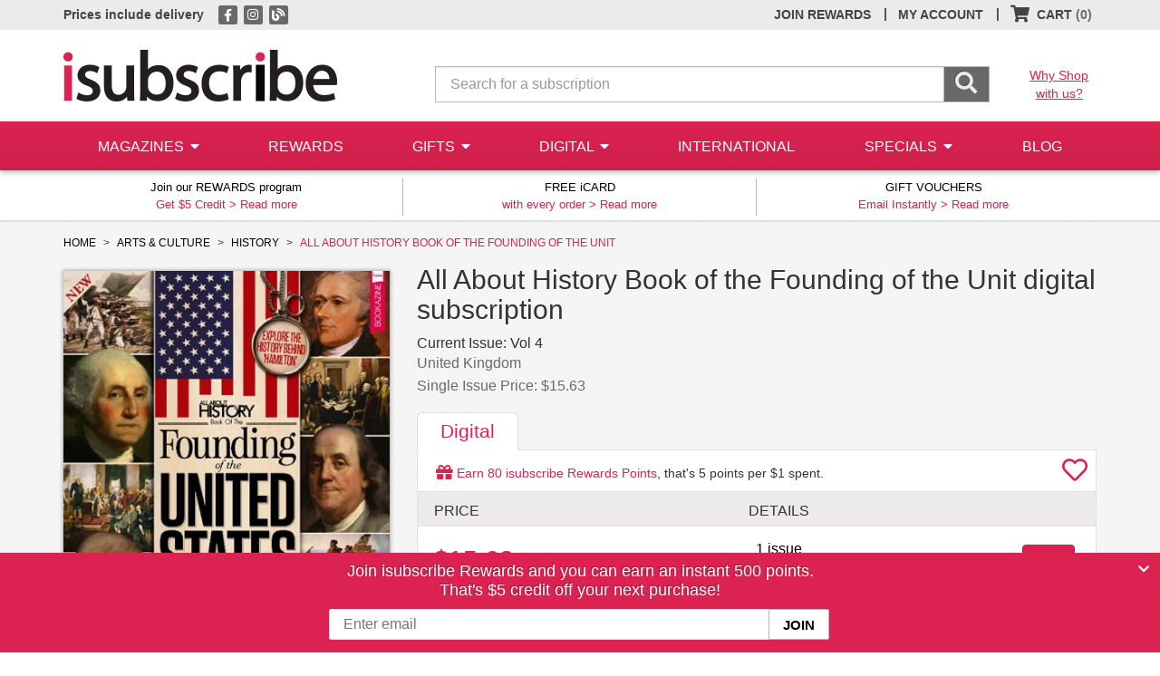

--- FILE ---
content_type: text/html;charset=UTF-8
request_url: https://www.isubscribe.co.nz/all-about-history-book-of-the-founding-of-the-unit-digital-subscription.cfm
body_size: 7871
content:
 <!DOCTYPE html>
<html lang="en" class="no-js"> 
<head>
<meta charset="utf-8">
<meta http-equiv='X-UA-Compatible' content='IE=edge'>
<meta name="viewport" content="width=device-width, initial-scale=1">
<meta name="color-scheme" content="light only">
<title>All About History Book Of The Founding Of The Unit Digital Subscription</title>
<meta name="description" content="Save on All About History Book Of The Founding Of The Unit Digital Subscription at isubscribe - No. 1 in New Zealand for discounted magazine subscriptions." />
<base href="https://www.isubscribe.co.nz/" />
<link href="/_assets/shared/styles/bootstrap.min.css" rel="stylesheet">
<link href="/_assets/shared/styles/jquery-ui.min.css" rel="stylesheet">
<link href="/_assets/shared/fontawesome/css/all.min.css" rel="stylesheet">
<link href="/_assets/shared/fontawesome/css/v4-shims.min.css" rel="stylesheet">
<link href="/_assets/shared/styles/main.min.css?v=1.80" rel="stylesheet">
<link rel="shortcut icon" href="/_assets/shared/images/favicon.ico" />
<link rel="home" href="https://www.isubscribe.co.nz/" title="Home" />
<script src="https://cdn.jsdelivr.net/npm/jquery@3/dist/jquery.min.js"></script>
<script src="https://cdn.jsdelivr.net/npm/jquery-migrate@3/dist/jquery-migrate.min.js"></script>
<script src="https://cdn.jsdelivr.net/npm/bootstrap@3/dist/js/bootstrap.min.js"></script>
<script src="/_assets/shared/js/jquery-ui.min.js"></script>
<script src="https://cdn.jsdelivr.net/npm/jquery-ui-touch-punch@0.2.3/jquery.ui.touch-punch.min.js"></script>
<!--[if lt IE 9]>
<script src="_assets/shared/js/html5shiv.min.js"></script>
<script src="_assets/shared/js/respond.min.js"></script>
<![endif]-->
<!--[if gte IE 8]>
<link href="/_assets/shared/styles/ie8.css" rel="stylesheet">
<![endif]-->
<link rel="canonical" href="https://www.isubscribe.co.nz/all-about-history-book-of-the-founding-of-the-unit-digital-subscription.cfm" />
<meta property="og:type" content="website" />
<meta property="og:url" content="https://www.isubscribe.co.nz/all-about-history-book-of-the-founding-of-the-unit-digital-subscription.cfm" />
<meta property="og:title" content="All About History Book Of The Founding Of The Unit Digital Subscription" />
<meta property="og:description" content="Save on All About History Book Of The Founding Of The Unit Digital Subscription at isubscribe - No. 1 in New Zealand for discounted magazine subscriptions." />
<meta property="og:image" content="https://www.isubscribe.co.nz/images/covers/nz/541/14383/xlarge/AllAboutHistoryBookoftheFoundi187202311129.jpg" />
<script type="text/javascript">
window.dataLayer = window.dataLayer || [];
dataLayer.push({
});
dataLayer.push({ ecommerce: null });  // Clear the previous ecommerce object.
dataLayer.push({
event: "view_item",
ecommerce: {
items: [
{
item_id: "14383",
item_name: "All About History Book of the Founding of the Unit",
affiliation: "isubscribe.co.nz",
currency: "NZD",
item_category: "Digital",
item_category2: "Arts & Culture",
item_category3: "History",
price: 15.6300,
quantity: 1
}
]
}
});
</script>
<script>(function(w,d,s,l,i){w[l]=w[l]||[];w[l].push({'gtm.start':
new Date().getTime(),event:'gtm.js'});var f=d.getElementsByTagName(s)[0],
j=d.createElement(s),dl=l!='dataLayer'?'&l='+l:'';j.async=true;j.src=
'https://www.googletagmanager.com/gtm.js?id='+i+dl;f.parentNode.insertBefore(j,f);
})(window,document,'script','dataLayer','GTM-TSPC');</script>
<script async src="https://www.googletagmanager.com/gtag/js?id=UA-2588627-1"></script>
<script>
window.dataLayer = window.dataLayer || [];
function gtag(){dataLayer.push(arguments);}
gtag('js', new Date());
gtag('set', {cookie_flags: 'SameSite=None;Secure'});
gtag('config', 'UA-2588627-1');
</script>
<script>
!function(f,b,e,v,n,t,s){if(f.fbq)return;n=f.fbq=function(){n.callMethod?
n.callMethod.apply(n,arguments):n.queue.push(arguments)};if(!f._fbq)f._fbq=n;
n.push=n;n.loaded=!0;n.version='2.0';n.queue=[];t=b.createElement(e);t.async=!0;
t.src=v;s=b.getElementsByTagName(e)[0];s.parentNode.insertBefore(t,s)}(window,
document,'script','//connect.facebook.net/en_US/fbevents.js');
fbq('init', '108433243170375');
</script>

		<script>
			fbq('track', "PageView", {}, {eventID: 1769219408927});
		</script>
		 
</head>
<body >
<header>
<div class="top-bar ">
<div class="container">
<p class="top-bar-left pull-left">
<a href="/delivery.cfm"><strong>Prices include delivery</strong></a>
<span class="visible-xs-inline">
<span class="separator">|</span> <a href="/join.cfm"><strong>Join Rewards</strong></a>
</span>
<span class="social hidden-xs">
<a href="https://www.facebook.com/www.isubscribe.co.nz/" target="_blank" rel="noopener" title="isubscribe on Facebook">
<span class="fa-stack"><i class="fa fa-square fa-stack-1x"></i><i class="fa fa-facebook fa-stack-1x"></i></span>
</a>
<a href="https://www.instagram.com/isubscribe_nz/" target="_blank" rel="noopener" title="isubscribe on Instagram">
<span class="fa-stack"><i class="fa fa-square fa-stack-1x"></i><i class="fa fa-instagram fa-stack-1x"></i></span>
</a>
<a href="/news/" title="isubscribe Blog">
<span class="fa-stack"><i class="fa fa-square fa-stack-1x"></i><i class="fa fa-blog fa-stack-1x"></i></span>
</a>
</span>
</p>
<ul class="nav navbar-nav pull-right">
<li class="hidden-xs"><a href="/join.cfm">JOIN REWARDS</a></li><li class="hidden-xs"><a href="/account.cfm">MY ACCOUNT</a><div class="separator">|</div></li> 
<li id="header-cart">

	<a class="show-cart empty" href="#"><i class="fa fa-shopping-cart fa-lg"></i> <span class="hidden-xs">CART</span> <span class="empty-cart">(0)</span></a>
	<div class="separator hidden-xs">|</div>
 
</li>
</ul>
</div>
</div>
<div class="clearfix"></div>
<div class="logo-search">
<div class="container">
<div class="row">
<div class="col-xs-3 visible-xs-block">
<a class="menu-link" href="#"><i class="fa fa-bars"></i></a>
</div>
<div class="col-xs-6 col-md-4 logo">
<a href="https://www.isubscribe.co.nz/">
<img class="img-responsive" src="/_assets/shared/images/logo.png" alt="isubscribe" />
</a>
</div>
<div class="col-xs-12 col-sm-6 col-md-7 search">
<form class="form-horizontal" action="https://www.isubscribe.co.nz/search.cfm">
<div class="input-group">
<input type="search" class="search-form form-control input-lg" id="searchBar" name="qs" placeholder="Search for a subscription" />
<span class="input-group-btn">
<button class="btn input-lg" type="submit"><i class="fa fa-search fa-lg"></i></button>
</span>
</div>
</form>
</div>
<div class="col-md-1 hidden-xs hidden-sm why-shop">
<a class="underline" href="/about-us.cfm">Why Shop<br>with us?</a>
</div>
</div>
</div>
</div>

<nav class="menu">
	<div class="container">
		<ul class="nav nav-justified text-nowrap">
			<li class="menu-item magazines">
				<a class="dropdown-link collapsed" data-toggle="collapse" href="#menu-categories">
					<span class="expand pull-right hidden-sm hidden-md hidden-lg">+</span>
					<span class="expanded pull-right hidden-sm hidden-md hidden-lg">&ndash;</span>
					MAGAZINES
					<i class="hidden-xs fa fa-caret-down"></i>
				</a>
				<div class="dropdown collapse dd-mags" id="menu-categories">
					<ul class="list-unstyled categories">
						<li class="heading hidden-xs">
							CATEGORIES
						</li>
						
								<li>
									<a href="/nz-magazines/art-&amp;-design/">
										Art &amp; Design
									</a>
								</li>
								
								<li>
									<a href="/nz-magazines/boating/">
										Boating
									</a>
								</li>
								
								<li>
									<a href="/nz-magazines/business/">
										Business
									</a>
								</li>
								
								<li>
									<a href="/nz-magazines/entertainment/">
										Entertainment
									</a>
								</li>
								
								<li>
									<a href="/nz-magazines/fashion-&amp;-beauty/">
										Fashion &amp; Beauty
									</a>
								</li>
								
								<li>
									<a href="/nz-magazines/food-&amp;-drink/">
										Food &amp; Drink
									</a>
								</li>
								
								<li>
									<a href="/nz-magazines/general-interest/">
										General Interest
									</a>
								</li>
								
								<li>
									<a href="/nz-magazines/health-&amp;-fitness/">
										Health &amp; Fitness
									</a>
								</li>
								
								<li>
									<a href="/nz-magazines/hobbies-&amp;-puzzles/">
										Hobbies &amp; Puzzles
									</a>
								</li>
								
								<li>
									<a href="/nz-magazines/home-&amp;-garden/">
										Home &amp; Garden
									</a>
								</li>
								
								<li>
									<a href="/nz-magazines/industry-&amp;-trade/">
										Industry &amp; Trade
									</a>
								</li>
								
								<li>
									<a href="/nz-magazines/international/">
										International
									</a>
								</li>
								
								<li>
									<a href="/nz-magazines/kids-&amp;-teens/">
										Kids &amp; Teens
									</a>
								</li>
								
								<li>
									<a href="/nz-magazines/lifestyle/">
										Lifestyle
									</a>
								</li>
								
								<li>
									<a href="/nz-magazines/motoring/">
										Motoring
									</a>
								</li>
								
								<li>
									<a href="/nz-magazines/science-&amp;-nature/">
										Science &amp; Nature
									</a>
								</li>
								
								<li>
									<a href="/nz-magazines/sports-&amp;-outdoor/">
										Sports &amp; Outdoor
									</a>
								</li>
								
								<li>
									<a href="/nz-magazines/travel/">
										Travel
									</a>
								</li>
								
						<li>
							<a href="/nz-books/books-&amp;-guides/"><strong>Books</strong></a>
							
						</li>
						
						
						
					</ul>
					<ul class="list-unstyled special hidden-xs hidden-sm">
						<li>
							<a href="/nz-magazines/gifts-under-30/">Gifts $30 &amp; Under</a>
						</li>
						<li>
							<a href="/nz-magazines/gifts-under-50/">Gifts $50 &amp; Under</a>
						</li>
						<li>
							<a href="/magazine-free-gifts.cfm">Free Gifts</a>
						</li>
						<li>
							<a href="/bonus-issues.cfm">Bonus Issues</a>
						</li>
						<li>
							<a href="/top100.cfm">Top 100 Magazines</a>
						</li>
					</ul>
				</div>
			</li>
			<li class="menu-item">
				<a href="/rewards.cfm">REWARDS</a>
			</li>
			<li class="menu-item gifts">
				<a class="dropdown-link collapsed" data-toggle="collapse" href="#menu-gifts">
					<span class="expand pull-right hidden-sm hidden-md hidden-lg">+</span>
					<span class="expanded pull-right hidden-sm hidden-md hidden-lg">&ndash;</span>
					GIFTS
					<i class="hidden-xs fa fa-caret-down"></i>
				</a>
				<div class="dropdown collapse dd-gifts" id="menu-gifts">
					<ul class="list-unstyled gift-links">
						
							<li>
								<a href="/gift-shop/">Gift Shop</a>
							</li>
						
						<li>
							<a href="/gifts.cfm">Gift Finder</a>
						</li>
					</ul>
				</div>
			</li>
			<li class="menu-item digital hidden-sm">
				<a class="dropdown-link collapsed" data-toggle="collapse" href="#menu-digital">
					<span class="expand pull-right hidden-sm hidden-md hidden-lg">+</span>
					<span class="expanded pull-right hidden-sm hidden-md hidden-lg">&ndash;</span>
					DIGITAL
					<i class="hidden-xs fa fa-caret-down"></i>
				</a>
				<div class="dropdown collapse dd-digital" id="menu-digital">
					<ul class="list-unstyled categories">
						<li class="heading hidden-xs">
							CATEGORIES
						</li>
						
							<li>
								<a href="/nz-digital/arts-&amp;-culture/">
									Arts &amp; Culture
								</a>
							</li>
							
							<li>
								<a href="/nz-digital/business-&amp;-money/">
									Business &amp; Money
								</a>
							</li>
							
							<li>
								<a href="/nz-digital/crafts-&amp;-hobbies/">
									Crafts &amp; Hobbies
								</a>
							</li>
							
							<li>
								<a href="/nz-digital/design/">
									Design
								</a>
							</li>
							
							<li>
								<a href="/nz-digital/entertainment/">
									Entertainment
								</a>
							</li>
							
							<li>
								<a href="/nz-digital/food-&amp;-wine/">
									Food &amp; Wine
								</a>
							</li>
							
							<li>
								<a href="/nz-digital/health-&amp;-fitness/">
									Health &amp; Fitness
								</a>
							</li>
							
							<li>
								<a href="/nz-digital/home-&amp;-garden/">
									Home &amp; Garden
								</a>
							</li>
							
							<li>
								<a href="/nz-digital/kids-&amp;-teens/">
									Kids &amp; Teens
								</a>
							</li>
							
							<li>
								<a href="/nz-digital/lifestyle/">
									Lifestyle
								</a>
							</li>
							
							<li>
								<a href="/nz-digital/motor-vehicles/">
									Motor Vehicles
								</a>
							</li>
							
							<li>
								<a href="/nz-digital/music/">
									Music
								</a>
							</li>
							
							<li>
								<a href="/nz-digital/news-&amp;-politics/">
									News &amp; politics
								</a>
							</li>
							
							<li>
								<a href="/nz-digital/photography/">
									Photography
								</a>
							</li>
							
							<li>
								<a href="/nz-digital/science-&amp;-nature/">
									Science &amp; Nature
								</a>
							</li>
							
							<li>
								<a href="/nz-digital/sports/">
									Sports
								</a>
							</li>
							
							<li>
								<a href="/nz-digital/style/">
									Style
								</a>
							</li>
							
							<li>
								<a href="/nz-digital/technology/">
									Technology
								</a>
							</li>
							
							<li>
								<a href="/nz-digital/travel-&amp;-regional/">
									Travel &amp; Regional
								</a>
							</li>
							
					</ul>
					<ul class="list-unstyled special hidden-xs hidden-sm">
						<li>
							<a href="/digital.cfm">Digital Home</a>
						</li>
						<li>
							<a href="/top100-digital.cfm">Top 100 Digital Mags</a>
						</li>
					</ul>
				</div>
			</li>
			<li class="menu-item hidden-sm">
				<a href="/nz-magazines/international/">INTERNATIONAL</a>
			</li>
			<li class="menu-item special-offers">
				<a class="dropdown-link collapsed" data-toggle="collapse" href="#menu-offers">
					<span class="expand pull-right hidden-sm hidden-md hidden-lg">+</span>
					<span class="expanded pull-right hidden-sm hidden-md hidden-lg">&ndash;</span>
					SPECIALS
					<i class="hidden-xs fa fa-caret-down"></i>
				</a>
				<div class="dropdown collapse dd-offers" id="menu-offers">
					<ul class="list-unstyled offers">
						<li>
							<a href="/nz-magazines/gifts-under-30/">$30 &amp; Under</a>
						</li>
						<li>
							<a href="/nz-magazines/gifts-under-50/">$50 &amp; Under</a>
						</li>
						<li>
							<a href="/bonus-issues.cfm">Bonus Issues</a>
						</li>
						<li>
							<a href="/chance-to-win.cfm">Chance to Win</a>
						</li>
						<li>
							<a href="/magazine-free-gifts.cfm">Free Gifts</a>
						</li>
						<li>
							<a href="/sale.cfm">Sale Mags</a>
						</li>
					</ul>
				</div>
			</li>
			
			<li class="menu-item">
				<a href="/news/">BLOG</a>
			</li>

			
			<li class="menu-item hidden-sm hidden-md hidden-lg">
				<a href="/account.cfm">MY ACCOUNT</a>
			</li>
			
		</ul>
	</div>
</nav>
 
<div class="header-bottom">
<div class="container">
<div class="row">
<div class="col-md-4 col-sm-6 col-xs-12 header-bottom-block"><p class="text-center"><span class="headline">Join our REWARDS program</span><br>Get $5 Credit &gt; <a href="/join.cfm">Read more</a></p></div><div class="col-md-4 col-sm-6 hidden-xs header-bottom-block"><p class="text-center"><span class="headline">FREE iCARD</span><br>with every order &gt; <a href="/free-icard/">Read more</a></p></div><div class="col-md-4 hidden-xs hidden-sm header-bottom-block"><p class="text-center"><span class="headline">GIFT VOUCHERS</span><br>Email Instantly &gt; <a href="/gift-cards.cfm">Read more</a></p></div> 
</div>
</div>
</div>
</header>
<div class="content clearfix">
 
<div class="title-main">
<div class="container">
<section id="title-detail" class="digital" data-prodid="14383">
<div class="row">
<div class="col-sm-12 hidden-xs hidden-ms bread-crumb">
<ul class="list-unstyled list-inline">
<li>
<a href="https://www.isubscribe.co.nz/">
<span>HOME</span>
</a>
</li>
<li>
<a itemprop="item" href="https://www.isubscribe.co.nz/nz-digital/arts-&amp;-culture/">
<span>ARTS &amp; CULTURE</span>
</a>
</li>
<li>
<a itemprop="item" href="https://www.isubscribe.co.nz/nz-digital/arts-&amp;-culture/history/">
<span>HISTORY</span>
</a>
</li>
<li>
ALL ABOUT HISTORY BOOK OF THE FOUNDING OF THE UNIT
</li>
</ul>
</div>
</div>
<div class="row">
<div class="col-xs-12 col-sm-8 pull-right">
<h1>All About History Book of the Founding of the Unit digital subscription</h1>
</div>
<div class="col-xs-12 col-sm-4">
<div class="cover">
<img id="cover-image" class="cover-image img-responsive"  src="https://www.isubscribe.co.nz/images/covers/nz/541/14383/xlarge/AllAboutHistoryBookoftheFoundi187202311129.jpg" width="395" height="510" alt="All About History Book of the Founding of the Unit digital cover" title="All About History Book of the Founding of the Unit digital subscription" />
<img class="flag" src="/_assets/images/flags/united-kingdom.png" width="39" height="33" alt="United Kingdom" />
</div>
<div class="title-page-banner banner-half"></div>
</div>
<div class="col-xs-6 col-sm-8 pull-right hidden-xs">
<div class="issue">
<span>Current Issue:</span> Vol 4 
</div>
<div class="country">United Kingdom</div>
<div class="cover-price">
Single Issue
 Price: $15.63 
</div>
</div>
<div class="col-xs-12 col-sm-8 pull-right">
<div class="title-page-banner banner-full-top"></div>
<div id="pricing" class="pricing-grid tab-container">
<ul class="nav nav-tabs" role="tablist">
<li class="active">
<a href="#pricing-1" role="tab" data-toggle="tab">Digital</a>
</li>
</ul>
<div class="tab-content">
<div id="wishlist" class="wishlist-container">


	<div class="wishlist-added hidden">
		<a href="/account.cfm#wishlist" target="_blank" title="View Wishlist">
			<i class="fas fa-heart fa-2x"></i>
		</a>
	</div>
	<div class="wishlist-add ">
		<a href="#" title="Add to Wishlist">
			<i class="far fa-heart fa-2x"></i>
		</a>
	</div>
 
</div>
<div class="tab-pane fade in active" id="pricing-1">
<div class="tab-content tab-content-inner">
<div class="tab-pane fade tab-digital in active" id="pricing-digital">
<div class="rewards-max">
<span class="brand"><i class="fa fa-gift fa-lg"></i> Earn <span id="max-rewards">80</span> isubscribe Rewards Points</span>, that's <span class="accrue-rate">5</span> points per $1 spent.
</div>
<div class="table">
<div class="table-row header">
<div class="table-cell">
PRICE
</div>
<div class="table-cell text-center">
DETAILS
</div>
<div class="table-cell text-right">
&nbsp;
</div>
</div>
<div class="table-row ">
<div class="table-cell">
<div class="price">
<span class="your-price">$15.63</span>
</div>
</div>
<div class="table-cell text-center">
<div class="details">
<div class="issues">
1 issue 
</div>
<div class="extra-info">Email Delivery</div>
</div>
</div>
<div class="table-cell text-right">
<div class="buy-now">
<a href="https://www.isubscribe.co.nz/cart.cfm?action=add&amp;prodId=14383&amp;prodSubId=345307&amp;qty=1" class="btn btn-default btn-buy-now">
BUY
</a>
</div>
</div>
</div>
</div>
<div class="digital-desc">
<p>
This is a digital subscription supplied by Zinio, who will deliver the digital editions direct to your inbox - you can access them directly through your web browser or download the Zinio app on your mobile device. <a href="javascript:void(0);" class="digital-popover" data-content="You can read on the following devices:<br>- iPhone<br>- iPad<br>- Android<br>- Zinio Reader 5<br>- HTML5 Reader<br><br><strong>* Limit of 5 devices per account</strong><br>">Which devices can I read on?</a>
</p>
</div>
</div>
</div>
</div>
<div class="tab-pane fade tab-details" id="pricing-2">
</div>
</div>
</div>
<div class="title-page-banner banner-full"></div>
</div>
<div class="col-xs-12 col-sm-4 clear-left">
 
</div>
<div class="col-xs-12  tab-container info-tabs">
<ul class="nav nav-tabs" role="tablist">
<li class="active">
<a href="#about" role="tab" data-toggle="tab">
About <span class="hidden-xs-visible-ms">This Magazine</span>
</a>
</li>
<li class="hidden-xs ">
<a href="#reviews" role="tab" data-toggle="tab">Reviews</a>
</li>
</ul>
<div class="tab-content">
<div class="tab-pane fade in active" id="about">
<div class="description">
<h4>
Discover the origins of the most powerful nation in the world
</h4>
<p>
Despite its relatively short history, the U.S. has seen diverse change, from its inception as a colony of the British Crown, through revolution and a turbulent social history. Here we take a look at how those changes happened, from the 18th Century wars that began the revolution and led to America's independence, to the events that led to the creation of the U.S. Constitution. Featuring:<br />Founding the United States - Join the story during the revolutionary wars of 1763 and beyond.<br />Founding Fathers - Learn all about the key figures that formed the basis of the United States.<br />The Constitution - Find out how this groundbreaking document changed history.<br />Exhibits - Throughout the book, you'll find historic documents, including the Bill of Rights and more. 
</p>
</div>
</div>
<div class="tab-pane fade " id="reviews">
<div class="be-the-first clearfix">
<div class="image">
<img class="img-responsive" src="_assets/shared/images/review_voucher.jpg" alt="isubscribe gift voucher" />
</div>
<div class="details">
<h2>Be the first!</h2>
<h3>&amp; get $5 off your next purchase</h3>
<p>
Be the first person to tell us what you think about All About History Book of the Founding of the Unit and you'll save $5 on your next purchase!
</p>
<a class="btn btn-default popup" href="https://www.isubscribe.co.nz/reviews.cfm?view=add&amp;prodid=14383&amp;col=2&amp;showWrapper=false">ADD A REVIEW</a>
</div>
</div>
</div>
</div>
</div>
</div>
</section>
</div>
</div>
<div class="related-items hidden">
<div class="container carousel slide" data-ride="carousel" data-interval="false" id="related">
<h2>You may also like...</h2>
</div>
</div>
<div class="hide">
<div id="wishlist-login" class="popup-container">
<h2 class="brand">Log in</h2>
<p>
To add to your wishlist, log in to your account.
</p>
<form id="login-form" action="/account.cfm?mode=admin&amp;action=login" method="post">
<input type="hidden" name="action" value="wishlist-login" />
<input type="hidden" name="prodid" value="14383" />
<div class="row">
<div class="col-sm-6">
<div class="form-group">
<label for="email-login">Email</label>
<input type="email" class="form-control" id="email-login" name="login" required />
</div>
</div>
<div class="col-sm-6">
<div class="form-group">
<label for="password-login">Password</label>
<input type="password" class="form-control" id="password-login" name="userpass" required />
</div>
<div class="pull-left">
<a class="reset-link underline" href="/account.cfm?view=password" target="_blank">Forgot Password?</a>
</div>
</div>
</div>
<div class="row">
<div class="col-xs-12">
<div class="text-right">
<button type="submit" class="btn btn-default">LOG IN</button>
</div>
</div>
</div>
</form>
<p>
Don't have an account? Create one <a class="underline" href="/join.cfm" target="_blank">here</a>.
</p>
</div>
</div>
<div class="nosto_product" style="display:none;">
<span class="url">https://www.isubscribe.co.nz/all-about-history-book-of-the-founding-of-the-unit-digital-subscription.cfm</span>
<span class="product_id">14383</span>
<span class="name">All About History Book of the Founding of the Unit</span>
<span class="image_url">https://www.isubscribe.co.nz/images/covers/nz/541/14383/square/AllAboutHistoryBookoftheFoundi187202311129.jpg</span>
<span class="price">15.63</span>
<span class="price_currency_code">NZD</span>
<span class="availability">InStock</span>
<span class="category">/Digital/Arts &amp; Culture/History</span>
<span class="description">Discover the origins of the most powerful nation in the world</span>
<span class="list_price">15.63</span>
</div>
<script type="application/ld+json">
[
{
"@context": "http://schema.org",
"@type": "Product",
"name": "All About History Book of the Founding of the Unit digital subscription",
"image": "https://www.isubscribe.co.nz/images/covers/nz/541/14383/xlarge/AllAboutHistoryBookoftheFoundi187202311129.jpg",
"description": "Discover the origins of the most powerful nation in the world",
"offers": [
{
    "@type": "Offer",
    "sku": "345307",
    "priceCurrency": "NZD",
    "price": 15.63,
    "itemCondition": "NewCondition",
    "availability": "InStock"
}
]
}
,
{
"@context": "http://schema.org",
"@type": "BreadcrumbList",
"itemListElement":
[
{
"@type": "ListItem",
"position": 1,
"item":
{
"@id": "https://www.isubscribe.co.nz/nz-digital/arts-&amp;-culture/",
"name": "Arts &amp; Culture"
}
}
,
{
"@type": "ListItem",
"position": 2,
"item":
{
"@id": "https://www.isubscribe.co.nz/nz-digital/arts-&amp;-culture/history/",
"name": "History"
}
}
]
}
]
</script>
<script>
$(document).ready(function(){
bindBuyLinks();
bindPricingTabs();
bindTitlePopups();
bindTitleWishlist();
getTitleBanners();
bindScrollTo('.read-more', $("#about").offset().top - 50);
_carouselOptions.source = "related";
_carouselOptions.prodid = 14383;
_carouselOptions.limit = 18;
_carouselOptions.rowitems = 6;
_carouselOptions.pageitems = 6;
getCarouselItems();
getRewardsPromo(14383);
 
});
</script>
</div>
<div class="newsletter-signup sticky">
<div class="container text-center">
<p>
Join isubscribe Rewards and you can earn an instant 500 points.<br>
That's $5 credit off your next purchase!
</p>
<form class="form-horizontal" action="/join.cfm">
<input type="email" placeholder="Enter email" class="newsletter-form" name="email" /><input type="submit" class="newsletter-button" value="JOIN" />
</form>
</div>
<button type="button" class="sticky-close" aria-label="Close">
<i class="fa fa-chevron-down" aria-hidden="true"></i>
</button>
</div>
<footer>
<div class="footer-links">
<div class="container">
<div class="row">
<div class="col-md-7 col-xs-6">
<ul class="list-unstyled list-heading">
<li class="heading">
CUSTOMER SERVICE
</li>
</ul>
<ul class="list-unstyled cs-links">
<li>
<a href="/contact-us.cfm">Contact Us</a>
</li>
<li>
<a href="/about-us.cfm">About Us</a>
</li>
<li>
<a href="/account.cfm">My Account</a>
</li>
<li class="hidden-xs">
<a href="/renewals/">Renewals</a>
</li>
<li>
<a href="/free-delivery.cfm">Delivery</a>
</li>
<li>
<a href="/faqs.cfm">FAQs</a>
</li>
<li>
<a href="/privacy.cfm">Privacy</a>
</li>
<li class="hidden-xs">
<a href="/sitemap.cfm">Site Map</a>
</li>
<li>
<a href="/security-safety.cfm">Security</a>
</li>
<li>
<a href="/terms.cfm">Terms</a>
</li>
<li class="hidden-xs">
<a href="/payment-methods.cfm">Payment Methods</a>
</li>
<li>
<a href="/rewards.cfm">isubscribe Rewards</a>
</li>
</ul>
</div>
<div class="col-md-5 col-xs-6">
<ul class="list-unstyled misc-links">
<li>
<div class="social">
<a href="https://www.facebook.com/www.isubscribe.co.nz/" target="_blank" rel="noopener" title="isubscribe on Facebook">
<span class="fa-stack"><i class="fa fa-square fa-stack-1x"></i><i class="fa fa-facebook fa-stack-1x"></i></span>
</a>
<a href="https://www.instagram.com/isubscribe_nz/" target="_blank" rel="noopener" title="isubscribe on Instagram">
<span class="fa-stack"><i class="fa fa-square fa-stack-1x"></i><i class="fa fa-instagram fa-stack-1x"></i></span>
</a>
<a href="/news/" target="_blank" title="isubscribe Blog">
<span class="fa-stack"><i class="fa fa-square fa-stack-1x"></i><i class="fa fa-blog fa-stack-1x"></i></span>
</a>
</div>
</li>
<li class="heading hidden-xs">
<a href="/newsletter.cfm">NEWSLETTER</a>
</li>
<li class="heading hidden-xs">
<a href="/corporate.cfm">CORPORATE SALES</a>
</li>
<li class="heading hidden-xs">
<a href="/publishers.cfm">PUBLISHERS</a>
</li>
</ul>
<ul class="list-unstyled pull-right text-right external-links">
<li class="heading hidden-xs">
OUR OTHER SITES
</li>
<li>
<a href="https://www.isubscribe.com.au/">isubscribe <span class="visible-xs-inline">AU</span><span class="hidden-xs">Australia</span></a>
</li>
<li>
<a href="https://www.isubscribe.co.uk">isubscribe UK</a>
</li>
<li>
<a href="https://www.isubscribe.com">isubscribe Group</a>
</li>
</ul>
</div>
</div>
</div>
</div>
<div class="footer-bottom">
<div class="container">
<p class="pull-left">
isubscribe Pty Ltd. Suite 402, 45 Lime Street, Sydney NSW 2000 Australia. 
</p>
<div class="pull-right">
<p class="pull-right">
Copyright &copy; isubscribe 2026
</p>
<p class="pull-right payment-logos">
<a href="/payment-methods.cfm" title="Payment Methods">
<img src="/_assets/shared/images/visa_icon.png" width="37" height="22" alt="Visa" />
<img src="/_assets/shared/images/mastercard_icon.png" width="37" height="22" alt="Mastercard" />
<img src="/_assets/shared/images/paypal_icon.png" width="34" height="22" alt="Paypal" />
<img src="/_assets/shared/images/zip_icon.png" width="35" height="22" alt="Zip" />
<img src="/_assets/shared/images/applepay_icon.png" width="33" height="22" alt="Apple Pay" />
<img src="/_assets/shared/images/googlepay_icon.png" width="33" height="22" alt="Google Pay" />
</a>
</p>
</div>
</div>
</div>
</footer>
<script src="/_assets/shared/js/jquery.mobile.custom.min.js"></script>
<script src="/_assets/shared/js/jquery.kinetic.min.js"></script>
<script src="https://cdn.jsdelivr.net/npm/jquery-mousewheel@3/jquery.mousewheel.min.js"></script>
<script src="/_assets/shared/js/jquery.colorbox-min.js"></script>
<script src="https://cdn.jsdelivr.net/npm/salvattore@1/dist/salvattore.min.js"></script>
<script src="/_assets/shared/js/main.min.js?v=3.02"></script>
<script>
_token = '50D1407FCCCC2AC3E8F69637D0D878F093589B9D';
</script>
<script>
(function(d, s, id) {
var js, fjs = d.getElementsByTagName(s)[0];
if (d.getElementById(id)) return;
js = d.createElement(s); js.id = id;
js.src = "https://connect.facebook.net/en_GB/sdk.js#xfbml=1&version=v2.9";
fjs.parentNode.insertBefore(js, fjs);
}(document, 'script', 'facebook-jssdk'));
</script>
<noscript><iframe src="https://www.googletagmanager.com/ns.html?id=GTM-TSPC" height="0" width="0" style="display:none;visibility:hidden"></iframe></noscript>
<noscript><img height="1" width="1" style="display:none" src="https://www.facebook.com/tr?id=108433243170375&amp;ev=PageView&amp;noscript=1" /></noscript>
<!--Start of Tawk.to Script-->
<script type="text/javascript">
var Tawk_API=Tawk_API||{}, Tawk_LoadStart=new Date();
(function(){
var s1=document.createElement("script"),s0=document.getElementsByTagName("script")[0];
s1.async=true;
s1.src='https://embed.tawk.to/5aa09447d7591465c7085e1a/default';
s1.charset='UTF-8';
s1.setAttribute('crossorigin','*');
s0.parentNode.insertBefore(s1,s0);
})();
</script>
<!--End of Tawk.to Script-->
</body>
</html>


--- FILE ---
content_type: text/html;charset=UTF-8
request_url: https://www.isubscribe.co.nz/services/local/api/index.cfm/banners/get/all/5?callback=jQuery37109397853320595642_NaN&prodid=14383&typeid=1&position=bottom&token=50D1407FCCCC2AC3E8F69637D0D878F093589B9D&ajax=true&_=1769219410259
body_size: 212
content:
jQuery37109397853320595642_NaN({"SUCCESS":"true","DATA":{"BANNERS":[{"IMAGE":"https://www.isubscribe.co.nz/legacy/banners/Updateprofilefor500pointsTitle090922-10922.jpg","WIDTH":636,"ALTTEXT":"Update your profile for $5 credit","URL":"https://www.isubscribe.co.nz/join.cfm","PRODID":""},{"IMAGE":"https://www.isubscribe.co.nz/legacy/banners/SavewithpointsTitle210623-133634.jpg","WIDTH":636,"ALTTEXT":"Save with points ","URL":"https://www.isubscribe.co.nz/save-with-points/","PRODID":""},{"IMAGE":"https://www.isubscribe.co.nz/legacy/banners/Earn5pointsforevery1spentTitle090922-101030.jpg","WIDTH":636,"ALTTEXT":"Earn 5 points for every $1 spent","URL":"https://www.isubscribe.co.nz/rewards.cfm","PRODID":""}]},"ERROR":{"MESSAGE":"","CODE":0}}); 

--- FILE ---
content_type: text/html;charset=UTF-8
request_url: https://www.isubscribe.co.nz/services/local/api/index.cfm/banners/get/all/5?callback=jQuery37109397853320595642_NaN&prodid=14383&typeid=1&position=top&token=50D1407FCCCC2AC3E8F69637D0D878F093589B9D&ajax=true&_=1769219410260
body_size: -35
content:
jQuery37109397853320595642_NaN({"SUCCESS":"true","DATA":{"BANNERS":{}},"ERROR":{"MESSAGE":"","CODE":0}}); 

--- FILE ---
content_type: text/html;charset=UTF-8
request_url: https://www.isubscribe.co.nz/services/local/api/index.cfm/related/?format=json&prodid=14383&limit=18&showcoverstamps=1&source=related&pageitems=6&rowitems=6&token=50D1407FCCCC2AC3E8F69637D0D878F093589B9D
body_size: 1544
content:
{"SUCCESS":"true","DATA":{"PRODUCTS":{"HIGHESTPRICE":24.3200,"HTML":"<div class=\"carousel-inner\"> <div class=\"item active\"> <div class=\"row\"> <div class=\"col-xs-6 col-ms-4 col-sm-4 col-md-2 product\"> <a href=\"bob-dylan-the-freewheelin-60th-anniversary-cele-digital-subscription.cfm\"> <aside> <div class=\"cover\"> <img class=\"cover-image img-responsive\" src=\"/_assets/shared/images/cover-loader.gif\" data-src=\"/images/covers/nz/541/28593/large/BobDylanTheFreewheelinthAnnive6920231594.jpg\" alt=\"Bob Dylan - The Freewheelin' 60th Anniversary Cele\" /> <img class=\"flag\" src=\"/_assets/images/flags/united-states-of-america.png\" alt=\"United States of America\" /> </div> <div class=\"details\"> <div class=\"title\"> Bob Dylan - The Freewheelin' 60th Anniversary Cele </div> <div class=\"info\"> 1 issue for $24.32 </div> </div> </aside> </a> </div> <div class=\"col-xs-6 col-ms-4 col-sm-4 col-md-2 product\"> <a href=\"jfk-digital-subscription.cfm\"> <aside> <div class=\"cover\"> <img class=\"cover-image img-responsive\" src=\"/_assets/shared/images/cover-loader.gif\" data-src=\"/images/covers/nz/541/15536/large/JFK281202332750.jpg\" alt=\"JFK\" /> <img class=\"flag\" src=\"/_assets/images/flags/united-states-of-america.png\" alt=\"United States of America\" /> </div> <div class=\"details\"> <div class=\"title\"> JFK </div> <div class=\"info\"> 1 issue for $8.67 </div> </div> </aside> </a> </div> <div class=\"clearfix visible-xs-block hidden-ms\"></div> <div class=\"col-xs-6 col-ms-4 col-sm-4 col-md-2 product\"> <a href=\"the-story-of-the-tudors-from-the-makers-of-bbc-h-digital-subscription.cfm\"> <aside> <div class=\"cover\"> <img class=\"cover-image img-responsive\" src=\"/_assets/shared/images/cover-loader.gif\" data-src=\"/images/covers/nz/541/16172/large/TheStoryofTheTudorsfromthemake25920242222.jpg\" alt=\"The Story of The Tudors - from the makers of BBC H\" /> <img class=\"flag\" src=\"/_assets/images/flags/united-kingdom.png\" alt=\"United Kingdom\" /> </div> <div class=\"details\"> <div class=\"title\"> The Story of The Tudors - from the makers of BBC H </div> <div class=\"info\"> 1 issue for $19.45 </div> </div> </aside> </a> </div> <div class=\"clearfix visible-ms-block visible-sm-block\"></div> <div class=\"col-xs-6 col-ms-4 col-sm-4 col-md-2 product\"> <a href=\"history-of-war-book-of-combat-machines-digital-subscription.cfm\"> <aside> <div class=\"cover\"> <img class=\"cover-image img-responsive\" src=\"/_assets/shared/images/cover-loader.gif\" data-src=\"/images/covers/nz/541/15800/large/HistoryofWarBookofCombatMachin25320233201.jpg\" alt=\"History of War Book of Combat Machines\" /> <img class=\"flag\" src=\"/_assets/images/flags/united-kingdom.png\" alt=\"United Kingdom\" /> </div> <div class=\"details\"> <div class=\"title\"> History of War Book of Combat Machines </div> <div class=\"info\"> 1 issue for $15.63 </div> </div> </aside> </a> </div> <div class=\"clearfix visible-xs-block hidden-ms\"></div> <div class=\"col-xs-6 col-ms-4 col-sm-4 col-md-2 product\"> <a href=\"elizabeth-the-queen-diamond-jubilee-souvenir-digital-subscription.cfm\"> <aside> <div class=\"cover\"> <img class=\"cover-image img-responsive\" src=\"/_assets/shared/images/cover-loader.gif\" data-src=\"/images/covers/nz/541/15251/large/ElizabethTheQueenDiamondJubile213202333438.jpg\" alt=\"Elizabeth The Queen: Diamond Jubilee Souvenir\" /> <img class=\"flag\" src=\"/_assets/images/flags/united-kingdom.png\" alt=\"United Kingdom\" /> </div> <div class=\"details\"> <div class=\"title\"> Elizabeth The Queen: Diamond Jubilee Souvenir </div> <div class=\"info\"> 1 issue for $11.66 </div> </div> </aside> </a> </div> <div class=\"col-xs-6 col-ms-4 col-sm-4 col-md-2 product\"> <a href=\"all-about-history-book-of-ancient-rome-digital-subscription.cfm\"> <aside> <div class=\"cover\"> <img class=\"cover-image img-responsive\" src=\"/_assets/shared/images/cover-loader.gif\" data-src=\"/images/covers/nz/541/14342/large/AllAboutHistoryBookofAncientRo253202331829.jpg\" alt=\"All About History: Book of Ancient Rome\" /> <img class=\"flag\" src=\"/_assets/images/flags/united-kingdom.png\" alt=\"United Kingdom\" /> </div> <div class=\"details\"> <div class=\"title\"> All About History: Book of Ancient Rome </div> <div class=\"info\"> 1 issue for $15.63 </div> </div> </aside> </a> </div> </div> </div> <div class=\"item\"> <div class=\"row\"> <div class=\"col-xs-6 col-ms-4 col-sm-4 col-md-2 product\"> <a href=\"true-crime-digital-subscription.cfm\"> <aside> <div class=\"cover\"> <img class=\"cover-image img-responsive\" src=\"/_assets/shared/images/cover-loader.gif\" data-src=\"/images/covers/nz/541/16841/large/TrueCrime197202323013.jpg\" alt=\"True Crime\" /> <img class=\"flag\" src=\"/_assets/images/flags/united-kingdom.png\" alt=\"United Kingdom\" /> </div> <div class=\"details\"> <div class=\"title\"> True Crime </div> <div class=\"info\"> 1 issue for $15.63 </div> </div> </aside> </a> </div> <div class=\"col-xs-6 col-ms-4 col-sm-4 col-md-2 product\"> <a href=\"who-do-you-think-you-are-digital-subscription.cfm\"> <aside> <div class=\"cover\"> <img class=\"cover-image img-responsive\" src=\"/_assets/shared/images/cover-loader.gif\" data-src=\"/images/covers/nz/541/16801/large/WhoDoYouThinkYouAre311220253133.jpg\" alt=\"Who Do You Think You Are?\" /> <img class=\"flag\" src=\"/_assets/images/flags/united-kingdom.png\" alt=\"United Kingdom\" /> </div> <div class=\"details\"> <div class=\"title\"> Who Do You Think You Are? </div> <div class=\"info\"> 1 issue for $11.66 </div> </div> </aside> </a> </div> <div class=\"clearfix visible-xs-block hidden-ms\"></div> <div class=\"col-xs-6 col-ms-4 col-sm-4 col-md-2 product\"> <a href=\"a-to-z-india-digital-subscription.cfm\"> <aside> <div class=\"cover\"> <img class=\"cover-image img-responsive\" src=\"/_assets/shared/images/cover-loader.gif\" data-src=\"/images/covers/nz/541/16763/large/ATOZINDIA910202435121.jpg\" alt=\"A TO Z INDIA\" /> <img class=\"flag\" src=\"/_assets/images/flags/india.png\" alt=\"India\" /> </div> <div class=\"details\"> <div class=\"title\"> A TO Z INDIA </div> <div class=\"info\"> 1 issue for $1.26 </div> </div> </aside> </a> </div> <div class=\"clearfix visible-ms-block visible-sm-block\"></div> <div class=\"col-xs-6 col-ms-4 col-sm-4 col-md-2 product\"> <a href=\"history-of-war-digital-subscription.cfm\"> <aside> <div class=\"cover\"> <img class=\"cover-image img-responsive\" src=\"/_assets/shared/images/cover-loader.gif\" data-src=\"/images/covers/nz/541/15671/large/HistoryofWar31202632021.jpg\" alt=\"History of War\" /> <img class=\"flag\" src=\"/_assets/images/flags/united-kingdom.png\" alt=\"United Kingdom\" /> </div> <div class=\"details\"> <div class=\"title\"> History of War </div> <div class=\"info\"> 1 issue for $8.67 </div> </div> </aside> </a> </div> <div class=\"clearfix visible-xs-block hidden-ms\"></div> <div class=\"col-xs-6 col-ms-4 col-sm-4 col-md-2 product\"> <a href=\"jfk-the-ultimate-guide-digital-subscription.cfm\"> <aside> <div class=\"cover\"> <img class=\"cover-image img-responsive\" src=\"/_assets/shared/images/cover-loader.gif\" data-src=\"/images/covers/nz/541/15447/large/JFKTheUltimateGuide2210202431950.jpg\" alt=\"JFK The Ultimate Guide\" /> <img class=\"flag\" src=\"/_assets/images/flags/united-states-of-america.png\" alt=\"United States of America\" /> </div> <div class=\"details\"> <div class=\"title\"> JFK The Ultimate Guide </div> <div class=\"info\"> 1 issue for $10.41 </div> </div> </aside> </a> </div> <div class=\"col-xs-6 col-ms-4 col-sm-4 col-md-2 product\"> <a href=\"disney-celebrates-100-the-story-of-the-worlds-m-digital-subscription.cfm\"> <aside> <div class=\"cover\"> <img class=\"cover-image img-responsive\" src=\"/_assets/shared/images/cover-loader.gif\" data-src=\"/images/covers/nz/541/17104/large/DisneyCelebratesTheStoryoftheW182023145024.jpg\" alt=\"Disney Celebrates 100 - The Story of the World's M\" /> <img class=\"flag\" src=\"/_assets/images/flags/united-states-of-america.png\" alt=\"United States of America\" /> </div> <div class=\"details\"> <div class=\"title\"> Disney Celebrates 100 - The Story of the World's M </div> <div class=\"info\"> 1 issue for $24.32 </div> </div> </aside> </a> </div> </div> </div> <div class=\"item\"> <div class=\"row\"> <div class=\"col-xs-6 col-ms-4 col-sm-4 col-md-2 product\"> <a href=\"all-about-history-book-of-historic-leaders-digital-subscription.cfm\"> <aside> <div class=\"cover\"> <img class=\"cover-image img-responsive\" src=\"/_assets/shared/images/cover-loader.gif\" data-src=\"/images/covers/nz/541/14333/large/AllAboutHistoryBookofHistoricL253202332010.jpg\" alt=\"All About History Book of Historic Leaders\" /> <img class=\"flag\" src=\"/_assets/images/flags/united-kingdom.png\" alt=\"United Kingdom\" /> </div> <div class=\"details\"> <div class=\"title\"> All About History Book of Historic Leaders </div> <div class=\"info\"> 1 issue for $15.63 </div> </div> </aside> </a> </div> <div class=\"col-xs-6 col-ms-4 col-sm-4 col-md-2 product\"> <a href=\"haunted-west-legendary-tales-from-the-frontier-digital-subscription.cfm\"> <aside> <div class=\"cover\"> <img class=\"cover-image img-responsive\" src=\"/_assets/shared/images/cover-loader.gif\" data-src=\"/images/covers/nz/541/28697/large/HauntedWestLegendaryTalesFromT211202312266.jpg\" alt=\"Haunted West: Legendary Tales From The Frontier\" /> <img class=\"flag\" src=\"/_assets/images/flags/united-states-of-america.png\" alt=\"United States of America\" /> </div> <div class=\"details\"> <div class=\"title\"> Haunted West: Legendary Tales From The Frontier </div> <div class=\"info\"> 1 issue for $24.32 </div> </div> </aside> </a> </div> <div class=\"clearfix visible-xs-block hidden-ms\"></div> <div class=\"col-xs-6 col-ms-4 col-sm-4 col-md-2 product\"> <a href=\"all-about-history-book-of-ancient-egypt-digital-subscription.cfm\"> <aside> <div class=\"cover\"> <img class=\"cover-image img-responsive\" src=\"/_assets/shared/images/cover-loader.gif\" data-src=\"/images/covers/nz/541/14422/large/AllAboutHistoryBookOfAncientEg24320233110.jpg\" alt=\"All About History Book Of Ancient Egypt\" /> <img class=\"flag\" src=\"/_assets/images/flags/united-kingdom.png\" alt=\"United Kingdom\" /> </div> <div class=\"details\"> <div class=\"title\"> All About History Book Of Ancient Egypt </div> <div class=\"info\"> 1 issue for $15.63 </div> </div> </aside> </a> </div> <div class=\"clearfix visible-ms-block visible-sm-block\"></div> <div class=\"col-xs-6 col-ms-4 col-sm-4 col-md-2 product\"> <a href=\"all-about-history-book-of-vikings-digital-subscription.cfm\"> <aside> <div class=\"cover\"> <img class=\"cover-image img-responsive\" src=\"/_assets/shared/images/cover-loader.gif\" data-src=\"/images/covers/nz/541/14377/large/AllAboutHistoryBookofVikings243202332929.jpg\" alt=\"All About History Book of Vikings\" /> <img class=\"flag\" src=\"/_assets/images/flags/united-kingdom.png\" alt=\"United Kingdom\" /> </div> <div class=\"details\"> <div class=\"title\"> All About History Book of Vikings </div> <div class=\"info\"> 1 issue for $15.63 </div> </div> </aside> </a> </div> <div class=\"clearfix visible-xs-block hidden-ms\"></div> <div class=\"col-xs-6 col-ms-4 col-sm-4 col-md-2 product\"> <a href=\"how-it-works-book-of-incredible-history-digital-subscription.cfm\"> <aside> <div class=\"cover\"> <img class=\"cover-image img-responsive\" src=\"/_assets/shared/images/cover-loader.gif\" data-src=\"/images/covers/nz/541/15339/large/HowItWorksBookofIncredibleHist81120243229.jpg\" alt=\"How It Works Book of Incredible History\" /> <img class=\"flag\" src=\"/_assets/images/flags/united-kingdom.png\" alt=\"United Kingdom\" /> </div> <div class=\"details\"> <div class=\"title\"> How It Works Book of Incredible History </div> <div class=\"info\"> 1 issue for $15.63 </div> </div> </aside> </a> </div> <div class=\"col-xs-6 col-ms-4 col-sm-4 col-md-2 product\"> <a href=\"all-about-history-story-of-silk-road-digital-subscription.cfm\"> <aside> <div class=\"cover\"> <img class=\"cover-image img-responsive\" src=\"/_assets/shared/images/cover-loader.gif\" data-src=\"/images/covers/nz/541/28589/large/AllAboutHistoryStoryofSilkRoad692023142542.jpg\" alt=\"All About History Story of Silk Road\" /> <img class=\"flag\" src=\"/_assets/images/flags/united-kingdom.png\" alt=\"United Kingdom\" /> </div> <div class=\"details\"> <div class=\"title\"> All About History Story of Silk Road </div> <div class=\"info\"> 1 issue for $23.35 </div> </div> </aside> </a> </div> </div> </div> </div>"},"RECORDCOUNT":18},"ERROR":{"MESSAGE":"","CODE":0}} 

--- FILE ---
content_type: text/javascript
request_url: https://www.isubscribe.co.nz/_assets/shared/js/main.min.js?v=3.02
body_size: 16742
content:
!function(e){e.className=e.className.replace(/\bno-js\b/,"js")}(document.documentElement);var _xhr=null,_token=null,_carouselOptions={age:"",archive:0,archiveid:"",catid:"",excludecategories:"",excludeproducts:"",gender:"",gridtype:"compact",hidelinks:0,hidepricing:0,highestsavings:0,isdigital:"",limit:"",pageitems:"",price:"",pricemax:"",pricemin:"",pricing_subonly:0,pricingtype:"",prodgroupid:"",prodid:"",publisherid:"",qs:"",rowitems:"",showcoverstamps:1,singleissue:0,sortby:"",source:"category",specialoffertype:"",subcatid:"",traveltypeid:"",typeid:""},_optionValues=[],_emojiRanges=["[ -⚟]","[⚠-㊟]","[🀄-🧀]"];function addAlert(e,t,a){var o='<div class="alert alert-success';a&&(o+=" alert-dismissable fade in"),o+='" role="alert">',a&&(o+='<button type="button" class="close" data-dismiss="alert">&times;</button>'),o+=e+"</div>",$(t+" .alert").remove(),$(t).prepend(o)}function bindDatePicker(){$(".delivery-date").datepicker({buttonText:"",dateFormat:"dd/mm/yy",minDate:0,maxDate:"+1Y",showOn:"both"}),$(".delivery-date").prop("readonly",!0)}function bindGenericForm(t,a,o){void 0===o&&(o="right"),$(t).on("submit",function(e){e.preventDefault(),showLoader(t,o),$(t+" .form-group").removeClass("has-error"),$(t+" input").popover("destroy"),$.post($(this).attr("action")+"&ajax=true",$(this).serialize(),a,"json")})}function bindMobileActions(){$(".carousel").on("swiperight",function(e){$(e.target).parents(".carousel").carousel("prev")}),$(".carousel").on("swipeleft",function(e){$(e.target).parents(".carousel").carousel("next")})}function bindScrollTo(e,t){$(e).on("click",function(e){e.preventDefault(),$("html, body").animate({scrollTop:t},"slow")})}function escapeHTML(e){var t=document.createElement("div");return t.appendChild(document.createTextNode(e)),t.innerHTML}function getCarouselItems(){$(".preload").html(""),$(".preload").html('<div class="preloader"></div>'),null!==_xhr&&(_xhr.abort(),_xhr=null),_xhr="search"==_carouselOptions.source?$.getJSON("/services/local/api/index.cfm/search/",{format:"json",qs:_carouselOptions.qs,showcoverstamps:_carouselOptions.showcoverstamps,source:_carouselOptions.source,sortby:_carouselOptions.sortby,pageitems:_carouselOptions.pageitems,token:_token},handleCarouselAction):"related"==_carouselOptions.source?$.getJSON("/services/local/api/index.cfm/related/",{format:"json",prodid:_carouselOptions.prodid,limit:_carouselOptions.limit,showcoverstamps:_carouselOptions.showcoverstamps,source:_carouselOptions.source,pageitems:_carouselOptions.pageitems,rowitems:_carouselOptions.rowitems,token:_token},handleCarouselAction):"gifts"==_carouselOptions.source?$.getJSON("/services/local/api/index.cfm/gifts/",{format:"json",excludeCategories:_carouselOptions.excludecategories,age:_carouselOptions.age,gender:_carouselOptions.gender,catid:_carouselOptions.catid,limit:_carouselOptions.limit,priceMax:_carouselOptions.pricemax,priceMin:_carouselOptions.pricemin,source:_carouselOptions.source,pageitems:_carouselOptions.pageitems,rowitems:_carouselOptions.rowitems,sortby:_carouselOptions.sortby,typeid:_carouselOptions.typeid,token:_token},handleCarouselAction):$.getJSON("/services/local/api/index.cfm/category/",{active:1,age:_carouselOptions.age,archive:_carouselOptions.archive,archiveid:_carouselOptions.archiveid,catid:_carouselOptions.catid,excludeCategories:_carouselOptions.excludecategories,excludeProducts:_carouselOptions.excludeproducts,format:"json",gender:_carouselOptions.gender,gridtype:_carouselOptions.gridtype,highestSavings:_carouselOptions.highestsavings,isDigital:_carouselOptions.isdigital,limit:_carouselOptions.limit,pageitems:_carouselOptions.pageitems,price:_carouselOptions.price,priceMax:_carouselOptions.pricemax,priceMin:_carouselOptions.pricemin,pricing_subonly:_carouselOptions.pricing_subonly,pricingType:_carouselOptions.pricingtype,prodGroupId:_carouselOptions.prodgroupid,publisherid:_carouselOptions.publisherid,rowitems:_carouselOptions.rowitems,showcoverstamps:_carouselOptions.showcoverstamps,singleissue:_carouselOptions.singleissue,source:_carouselOptions.source,sortby:_carouselOptions.sortby,specialOfferType:_carouselOptions.specialoffertype,subcatid:_carouselOptions.subcatid,token:_token,traveltypeid:_carouselOptions.traveltypeid,typeid:_carouselOptions.typeid},handleCarouselAction)}function handleCarouselAction(e){var t,a,o,r;null!==e&&(_xhr=null,e.SUCCESS)&&0<e.DATA.PRODUCTS.HTML.length&&(t=e.DATA.RECORDCOUNT,a=e.DATA.PRODUCTS.HIGHESTPRICE,e=e.DATA.PRODUCTS.HTML,o=100,r=Math.ceil(t/_carouselOptions.pageitems),$("#category-items").html(e),0<t?("related"==_carouselOptions.source?(t>_carouselOptions.rowitems&&(e+='<a class="carousel-left hidden-xs hidden-sm" href="#related" role="button" data-slide="prev">Prev</a><a class="carousel-right hidden-xs hidden-sm" href="#related" role="button" data-slide="next">Next</a>'),$("#related").append(e),$(".related-items").removeClass("hidden")):($(".results").html(t),$(".page-current").html("1"),$(".page-total").html(r),0===_carouselOptions.pricemin.length&&0===_carouselOptions.pricemax.length&&$("#slider-range").length&&(100*Math.ceil(a/100)>o&&(o=100*Math.ceil(a/100)),$("#slider-range").slider("option","max",o),$("#slider-range").slider("values",[1,o]),updatePriceSlider(1,o))),"search"==_carouselOptions.source?new handleCarouselPagination("#category-items","a.prev.left","a.next.right",".page-current",!1):"related"==_carouselOptions.source?new handleCarouselPagination("#related","a.prev.left","a.next.right",".page-current",!0):new handleCarouselPagination("#category-items","a.prev.left","a.next.right",".page-current",!0)):($(".results").html("0"),$(".page-current").html("0"),$(".page-total").html("0"),$("li.prev").addClass("inactive"),$("li.next").addClass("inactive")))}$(document).ready(function(){"function"==typeof bindHeaderLinks&&bindHeaderLinks(),"function"==typeof bindFooterLinks&&bindFooterLinks(),"function"==typeof initSearchBar&&initSearchBar(),bindMobileActions()});var handleCarouselPagination=function(e,t,a,o,r){function n(e){e.addClass("inactive")}function i(e){e.removeClass("inactive")}this.disableAllButtons=function(){n(d),n(c)};var s=$(e),e=$(t),t=$(a),l=$(o),d=e.parent(),c=t.parent(),p=(n(d),s.find(".item.active"));(p.next().length?i:n)(c),p.next().addBack().find("img[data-src]").each(function(){var e=$(this);preloadImage(e,e.data("src"),"/_assets/shared/images/cover-unavailable.png",!1),e.removeAttr("data-src")}),r&&(matchCarouselItemHeights(p,".details"),window.loaded?window.setTimeout(function(){matchCarouselItemHeights(p,".cover")},1e3):$(window).on("load",function(){matchCarouselItemHeights(p,".cover"),window.loaded=!0})),s.off("slid.bs.carousel").on("slid.bs.carousel",function(){var e=s.find(".item.active"),t=$(".active",s).index();i(d),i(c),e.next().length||n(c),e.prev().length||n(d),e.next().addBack().find("img[data-src]").each(function(){var e=$(this);preloadImage(e,e.data("src"),"/_assets/shared/images/cover-unavailable.png",!1),e.removeAttr("data-src")}),r&&(matchCarouselItemHeights(e,".details"),matchCarouselItemHeights(e,".cover")),l.html(t+1)})};function handleFailedFormResponse(e,a){"validation"==e.ERRORTYPE||"validation-group"==e.ERRORTYPE?(e=e.DATA[0],$.each(e,function(e,t){$(a+" [name='"+e+"']").parents(".form-group").addClass("has-error"),("rating"==e?$(a+" .rating"):"greetingcarddesign"==e.substring(0,18)?$(a+" .design-carousel"):$(a+" [name='"+e+"']")).popover({html:!0,content:t,placement:"bottom",trigger:"focus"}).popover("show")})):($(a+" .alert").remove(),$(a).prepend('<div class="alert alert-danger alert-dismissable fade in" role="alert"><button type="button" class="close" data-dismiss="alert">&times;</button>There was an error processing your request. Please try again.</div>')),hideLoader(a)}function handleGenericFormResponse(e,t,a){e.SUCCESS?a&&a.constructor&&a.call&&a.apply?(a(e,t),hideLoader(t)):self.location.href=a:handleFailedFormResponse(e,t)}function hideLoader(e){$(e+" button[type='submit']").prop("disabled",!1),$(e+" button[type='submit']").siblings(".loader").remove()}function icardPopup(e){$(e).colorbox({iframe:!0,width:"850",height:"5%",onComplete:function(){$(this).colorbox.resize({height:"650"})}})}function matchCarouselItemHeights(e,t){var a=0;e.prevAll().addBack().find(t).each(function(){$(this).height()>a&&(a=$(this).height())}),e.siblings().addBack().find(t).height(a)}function preloadImage(e,t,a,o){var r=new Image;r.onload=function(){e.attr("src",t)},r.onerror=function(){e.attr("src",a),o&&void 0!==t&&t.length&&$.getJSON("/services/local/api/index.cfm/notify/image/broken",{format:"json",src:t,token:_token})},r.src=t}function removeEmoji(e){var t=(t=$(e).val()).replace(new RegExp(_emojiRanges.join("|"),"ug"),"");$(e).val(t)}function showLoader(e,t){$(e+" button[type='submit']").prop("disabled",!0),"left"==t?$(e+" button[type='submit']").before('<img class="loader left" src="/_assets/shared/images/loader.gif" />'):$(e+" button[type='submit']").after('<img class="loader right" src="/_assets/shared/images/loader.gif" />')}function showSmallLoader(e,t){"left"==t?$(e).before('<img class="loader left" src="/_assets/shared/images/loader.gif" width="16" height="16" />'):$(e).after('<img class="loader right" src="/_assets/shared/images/loader.gif" width="16" height="16" />')}function textCountdown(e,t,a){var o=$(e).val().length;$(t).text(a-o),$(e).on("keyup",function(){var e=$(this).val().length;$(t).text(a-e)})}function YouTubeGetID(e){return void 0!==(e=e.replace(/(>|<)/gi,"").split(/(vi\/|v=|\/v\/|youtu\.be\/|\/embed\/)/))[2]?e[2].split(/[^0-9a-z_\-]/i)[0]:e}function bindHeaderLinks(){bindCartLinks(),$(".menu-link").on("click",function(e){e.preventDefault(),$(".menu-link").toggleClass("highlighted"),$(".menu-link").hasClass("highlighted")?$(".menu").addClass("show"):$(".menu").removeClass("show")}),$(".dropdown-link").on("click",function(e){e.preventDefault()}),$(".menu-item.magazines").on({mouseenter:function(){closeMenuDropdown("#menu-offers"),closeMenuDropdown("#menu-digital"),closeMenuDropdown("#menu-boxes"),closeMenuDropdown("#menu-gifts"),$("#menu-categories").collapse("show")},mouseleave:function(){setTimeout(closeMenuDropdown,350,"#menu-categories")}}),$(".menu-item.special-offers").on({mouseenter:function(){closeMenuDropdown("#menu-categories"),closeMenuDropdown("#menu-digital"),closeMenuDropdown("#menu-boxes"),closeMenuDropdown("#menu-gifts"),$("#menu-offers").collapse("show")},mouseleave:function(){setTimeout(closeMenuDropdown,350,"#menu-offers")}}),$(".menu-item.digital").on({mouseenter:function(){closeMenuDropdown("#menu-categories"),closeMenuDropdown("#menu-offers"),closeMenuDropdown("#menu-boxes"),closeMenuDropdown("#menu-gifts"),$("#menu-digital").collapse("show")},mouseleave:function(){setTimeout(closeMenuDropdown,350,"#menu-digital")}}),$(".menu-item.boxes").on({mouseenter:function(){closeMenuDropdown("#menu-categories"),closeMenuDropdown("#menu-digital"),closeMenuDropdown("#menu-offers"),closeMenuDropdown("#menu-gifts"),$("#menu-boxes").collapse("show")},mouseleave:function(){setTimeout(closeMenuDropdown,350,"#menu-boxes")}}),$(".menu-item.gifts").on({mouseenter:function(){closeMenuDropdown("#menu-categories"),closeMenuDropdown("#menu-digital"),closeMenuDropdown("#menu-offers"),closeMenuDropdown("#menu-boxes"),$("#menu-gifts").collapse("show")},mouseleave:function(){setTimeout(closeMenuDropdown,350,"#menu-gifts")}})}function closeMenuDropdown(e){$(e).collapse("hide")}function initSearchBar(){$("#searchBar").length&&($("#searchBar").autocomplete({delay:500,minLength:3,source:function(e,t){$.ajax({url:"/services/local/api/index.cfm/search/10",dataType:"json",data:{format:"json",qs:$("#searchBar").val().trim(),source:"qsearch",token:_token},success:function(e){t(e.DATA.PRODUCTS)}})},focus:function(e,t){e.preventDefault()},select:function(e,t){e.preventDefault(),window.open("/title_info.cfm?prodid="+t.item.PRODID,"_self")}}).data("ui-autocomplete")._renderItem=function(e,t){var a='<a><div class="qsearch-item"><div class="cover"><img class="cover-image" src="'+t.COVERURL+'" />';return t.FLAG&&(a+='<img class="flag" src="'+t.FLAG+'" />'),a+='</div><div class="details"><p class="title">'+t.TITLENAME+'</p><p class="type">'+t.TYPE+'</p></div><div class="clearfix"></div></div></a>',$("<li>").data("item.autocomplete",t).append(a).appendTo(e)})}function bindFooterLinks(){$(".sticky-close").on("click",function(e){e.preventDefault(),$(".newsletter-signup").removeClass("sticky"),$.get("/services/local/disableStickyFooter.cfm")})}function bindAccountItems(){$(".view-more").on("click",function(e){e.preventDefault(),$(this).parent().parent().children(".panel").removeClass("hidden"),$(this).parent().remove()}),$(".account .popup").colorbox({inline:!0,width:"630",height:"5%",onComplete:function(){$(this).colorbox.resize()}}),$("#copy-referral").on("click",function(e){var t=this,a=$(t).html();$("#referral-link").select(),document.execCommand("copy")&&($(t).html("Copied!"),setTimeout(function(){$(t).html(a)},3e3)),window.getSelection().removeAllRanges()}),$('#add-reminder-form [name="occasion"]').on("change",function(){"Birthday"==$(this).val()||"Anniversary"==$(this).val()||"Other"==$(this).val()?($('#add-reminder-form [name="day"]').val("1"),$('#add-reminder-form [name="month"]').val("1")):"Valentines Day"==$(this).val()?($('#add-reminder-form [name="day"]').val("14"),$('#add-reminder-form [name="month"]').val("2")):"Mothers Day"==$(this).val()?($('#add-reminder-form [name="day"]').val("8"),$('#add-reminder-form [name="month"]').val("5")):"Fathers Day"==$(this).val()?($('#add-reminder-form [name="day"]').val("1"),$('#add-reminder-form [name="month"]').val("9")):"Christmas"==$(this).val()&&($('#add-reminder-form [name="day"]').val("25"),$('#add-reminder-form [name="month"]').val("12")),"Other"==$(this).val()?$("#other-occasion").show():$("#other-occasion").hide()}),icardPopup(".view-icard"),bindGenericForm(".edit-recipient-form",handleEditRecipientResponse),bindGenericForm(".create-icard-form",handleCreateIcardResponse),bindGenericForm(".edit-icard-form",handleEditIcardResponse),bindGenericForm("#change-password-form",handleChangePasswordResponse),bindGenericForm("#edit-email-form",handleEditEmailResponse),bindGenericForm("#edit-billing-form",handleEditBillingResponse),bindGenericForm("#edit-newsletters-form",handleEditNewsletterResponse),bindGenericForm("#add-reminder-form",handleAddReminderResponse),bindGenericForm("#update-profile-form",handleUpdateProfileResponse),bindGenericForm("#send-referral-form",handleSendReferralResponse),bindDatePicker(),bindDeletePayment(),bindDeleteWishlist(),bindDeleteReminder(),bindScrollTo("#update-prompt",$("#profile").offset().top)}function bindDeleteReminder(){$("#reminders").on("click",".delete-reminder",function(e){e.preventDefault(),$(this).before('<img class="loader" src="_assets/shared/images/loader.gif" />'),$.get($(this).attr("href")+"&ajax=true",handleDeleteReminder,"json")})}function bindDeletePayment(){$("#payment").on("click",".delete-payment",function(e){e.preventDefault(),$(this).before('<img class="loader" src="_assets/shared/images/loader.gif" />'),$.get($(this).attr("href")+"&ajax=true",handleDeletePayment,"json")})}function bindDeleteWishlist(){$("#wishlist").on("click",".delete-wishlist",function(e){e.preventDefault(),$(this).before('<img class="loader" src="_assets/shared/images/loader.gif" />'),$.get($(this).attr("href")+"&ajax=true",handleDeleteWishlist,"json")})}function handleAddReminderResponse(e){handleGenericFormResponse(e,"#add-reminder-form",setNewReminder)}function handleChangePasswordResponse(e){handleGenericFormResponse(e,"#change-password-form",setPassword)}function handleCreateIcardResponse(e){handleGenericFormResponse(e,"#create-icard-form-"+e.DATA[0].USERSUBID,setNewIcard)}function handleDeleteReminder(e){e=e.DATA[0];$("#reminder-"+e.REMINDERID).remove(),addAlert("Reminder successfully deleted.","#reminders .panel",!0)}function handleDeletePayment(e){e=e.DATA[0];$("#payment-"+e.PAYMENTID).remove(),$("#payment .panel").length||$("#payment").remove()}function handleDeleteWishlist(e){e=e.DATA[0];$("#wishlist-"+e.WISHLISTID).remove(),$("#wishlist .panel").length||$("#wishlist").remove()}function handleEditEmailResponse(e){handleGenericFormResponse(e,"#edit-email-form",setEmailAddress)}function handleEditBillingResponse(e){handleGenericFormResponse(e,"#edit-billing-form",setBillingAddress)}function handleEditIcardResponse(e){handleGenericFormResponse(e,"#edit-icard-form-"+e.DATA[0].ICARDID,setUpdatedIcard)}function handleEditNewsletterResponse(e){handleGenericFormResponse(e,"#edit-newsletters-form",setNewsletters)}function handleEditRecipientResponse(e){handleGenericFormResponse(e,"#recipient-form-"+e.DATA[0].USERSUBID,setRecipientAddress)}function handleUpdateProfileResponse(e){!e.SUCCESS&&e.DATA[0].categories?($('#update-profile-form [name="categories"]').first().popover({html:!0,content:e.DATA[0].categories,placement:"bottom",trigger:"focus"}).popover("show"),hideLoader("#update-profile-form")):handleGenericFormResponse(e,"#update-profile-form",setProfile)}function handleSendReferralResponse(e){$("#referrals .summary").addClass("hidden"),e.SUCCESS?($("#referrals .alert").remove(),addAlert('Thank you. A Referral Voucher has been emailed to you. Simply forward it to a friend and we will email you if your friend uses the Referral voucher to tell you about any isubscribe Rewards points you earn.<br><br>Remember each Referral voucher contains a unique code so only forward it once. If you\'d like to refer another friend simply <a id="add-referral" href="#" class="underline">request an additional Referral voucher</a>.',"#referrals .panel",!1),$("#add-referral").on("click",function(e){e.preventDefault(),$("#referrals .alert").remove(),$("#referrals .summary").removeClass("hidden")})):($("#referrals .alert").remove(),$("#referrals .panel").prepend('<div class="alert alert-danger fade in" role="alert">Sorry, we are unable to send another Referral voucher to you now since you have already received 10 vouchers. Please wait 30 days and you\'ll be able to request further vouchers.</div>')),hideLoader("#send-referral-form")}function setEmailAddress(e,t){addAlert("A verification email has been sent to your new email address. Please click the link in this email to confirm your new email address.","#billing-email",!0),$.colorbox.close()}function setBillingAddress(e,t){var e=e.DATA[0],a="";e.COMPANYNAME&&(a+=escapeHTML(e.COMPANYNAME)+"<br>"),a+=escapeHTML(e.TITLE)+" "+escapeHTML(e.FIRSTNAME)+" "+escapeHTML(e.LASTNAME)+"<br>",e.STREET&&(a+=escapeHTML(e.STREET)+"<br>"),a+=escapeHTML(e.SUBURB)+" "+escapeHTML(e.STATE)+" "+escapeHTML(e.POSTCODE)+"<br>",e.COUNTRY&&(a+=escapeHTML(e.COUNTRY)+"<br>"),$("#billing-address").empty().append(a),a="",e.PHONE&&(a="Phone: "+escapeHTML(e.PHONE)),$("#billing-phone").empty().append(a),addAlert("Billing address successfully updated.","#billing .billing-sidebar",!0),$.colorbox.close()}function setProfile(e){var e=e.DATA[0],t=$("#profile .panel"),a=500;e.REWARD&&(a=e.REWARD),t.hasClass("with-reward")?t.html('<div class="alert alert-success"><p><strong>Thank you!</strong></p><p>'+a+' points have been added to your account!</p><p>To start using them right away <a href="/">click here</a> to the homepage.</p></div>'):($("#profile .alert").remove(),addAlert("Profile successfully updated.","#profile .panel",!0)),e.POINTS&&$("#points-balance").html(e.POINTS),e.CREDIT&&$("#points-value").html(e.CREDIT),e.OFFERS&&$('#edit-newsletters-form [name="offers"]').prop("checked",!0)}function setNewIcard(e,t){var e=e.DATA[0],a="iCard ";e.SENT?a+="successfully sent. ":a+="will be sent on "+e.SEND_DATE+". ",addAlert(a+='<a class="new-icard underline alert-link" href="/icard.cfm?donor=1&amp;ikey='+e.IKEY+'">View iCard</a>',"#order-"+e.USERSUBID+" .order-details",!0),icardPopup(".new-icard"),$("#create-icard-link-"+e.USERSUBID).remove(),$.colorbox.close()}function setNewReminder(e,t){e=e.DATA[0],e='<div class="row reminder" id="reminder-'+e.REMINDERID+'"><div class="col-xs-15">'+escapeHTML(e.NAME)+'</div><div class="col-xs-15">'+escapeHTML(e.OCCASION)+'</div><div class="col-xs-15">'+e.DATE+'</div><div class="col-xs-15">'+e.NEXTREMINDER+'</div><div class="col-xs-15 text-right"><a class="delete-reminder underline" href="/account.cfm?action=deleteReminder&amp;mode=admin&amp;reminderID='+e.REMINDERID+'">delete</a></div>';$("#reminders .summary").after(e),addAlert("Reminder successfully created.","#reminders .panel",!0),$.colorbox.close()}function setNewsletters(e,t){addAlert("Newsletter preferences successfully updated.",t,!0)}function setPassword(e,t){$(t+" input").val(""),addAlert("Password successfully updated.","#change-password",!0)}function setRecipientAddress(e,t){var e=e.DATA[0],a="Recipient:<br>";e.SHIP_COMPANYNAME&&(a+=escapeHTML(e.SHIP_COMPANYNAME)+"<br>"),a+=escapeHTML(e.SHIP_TITLE)+" "+escapeHTML(e.SHIP_FIRSTNAME)+" "+escapeHTML(e.SHIP_LASTNAME)+"<br>",e.SHIP_STREET&&(a+=escapeHTML(e.SHIP_STREET)+"<br>"),e.SHIP_SUBURB&&(a+=escapeHTML(e.SHIP_SUBURB),e.SHIP_STATE)&&(a+=" "+escapeHTML(e.SHIP_STATE)),a=(a+=" "+escapeHTML(e.SHIP_POSTCODE)+"<br>")+escapeHTML(e.SHIP_COUNTRY)+"<br>",$("#recipient-address-"+e.USERSUBID).empty().append(a),addAlert("Recipient address successfully updated.","#order-"+e.USERSUBID+" .order-details",!0),$.colorbox.close()}function setUpdatedIcard(e,t){var e=e.DATA[0],a=escapeHTML(e.RECIPIENTFIRSTNAME)+" "+escapeHTML(e.RECIPIENTLASTNAME);$("#icard-recipient-"+e.ICARDID).empty().append(a),a="(",e.SENT?a+="Sent: ":a+="Scheduled for dispatch: ",a+=e.SEND_DATE+")",$("#icard-date-"+e.ICARDID).empty().append(a),hideLoader(".edit-icard-form"),addAlert("iCard successfully updated.","#icard-"+e.ICARDID,!0)}function bindCartLinks(){$(".show-cart").on("click",function(e){$(this).hasClass("empty")&&e.preventDefault()})}function bindCartItems(){$(".dd-popover").popover({html:!0,placement:"top",trigger:"hover"}),$("#apply-promo").on("click",function(e){e.preventDefault(),$.getJSON("/cart.cfm?action=apply-promocode&promocode="+$("#promocode").val()+"&ajax=true",handleApplyPromoCode)})}function handleApplyPromoCode(e){var a;e.SUCCESS?self.location.href="/cart.cfm":(e=e.DATA[0],a="",$.each(e,function(e,t){"ITEM"!=e&&(a+=t+"<br>")}),$(".promo-code").addClass("has-error"),$("#promocode").popover({html:!0,content:a,placement:"top",trigger:"focus"}).popover("show"))}function bindCategoryTabs(){$(".category-tab").on("click",function(e){e.preventDefault(),_carouselOptions.sortby=$(this).attr("href").slice(1),getCarouselItems()})}function bindClientLinks(){$(".client-menu-item a").on("click",function(e){e.preventDefault(),$("html, body").animate({scrollTop:$("#"+$(this).data("target")).offset().top},"slow")}),getCarouselItems()}function categoryMenuToggle(){$(".savings-link").on("click",function(e){e.preventDefault();var e=$(this).parent(),t=e.parent(),a=$(this).data("price");$("li",t).removeClass("opened"),e.addClass("opened"),_carouselOptions.price=a,_carouselOptions.pricemin="",_carouselOptions.pricemax="",getCarouselItems()}),$(".category-link").on("click",function(e){var t=$(this).parent(),a=t.parent(),o=$(this).data("catid");t.hasClass("filter")?(e.preventDefault(),t.hasClass("opened")&&!t.hasClass("brochures")?(t.removeClass("opened"),$("li",t).removeClass("active"),_carouselOptions.catid=""):($("li",a).removeClass("opened"),t.addClass("opened"),$("li",t).removeClass("active"),$("li",t).addClass("active"),_carouselOptions.catid=o),t.hasClass("brochures")&&(_carouselOptions.publisherid="",_carouselOptions.traveltypeid=""),_carouselOptions.subcatid="",_carouselOptions.pricemin="",_carouselOptions.pricemax="",getCarouselItems()):t.hasClass("solo")&&e.preventDefault()}),$(".subcategory-link").on("click",function(e){var t=$(this).parent(),a=t.parent(),o=$(this).children(".name").html().trim();t.hasClass("filter")?(e.preventDefault(),$("li",a).removeClass("active"),t.addClass("active"),a.parent().hasClass("brochures")&&(_carouselOptions.subcatid="",_carouselOptions.publisherid="",_carouselOptions.traveltypeid="",$(this).attr("data-publisherid")&&(_carouselOptions.publisherid=$(this).data("publisherid")),$(this).attr("data-traveltypeid")&&(_carouselOptions.traveltypeid=$(this).data("traveltypeid")),!$(this).attr("data-subcatid"))||(_carouselOptions.subcatid=$(this).data("subcatid")),window.location.hash="#"+$(this).data("subcatid")+"-"+o,getCarouselItems()):t.hasClass("solo")&&e.preventDefault()}),$(".pricingtype-link").on("click",function(e){e.preventDefault();var e=$(this).parent(),t=e.parent(),a=$(this).data("pricingtype");$("li",t).removeClass("opened"),e.addClass("opened"),_carouselOptions.pricingtype=a,getCarouselItems()})}function categoryPriceSlider(a,e){0!==$("#slider-range").length&&$("#slider-range").slider({range:!0,min:1,max:e,values:[0,e],slide:function(e,t){updatePriceSlider(t.values[0],t.values[1])},stop:function(e,t){a&&getCarouselItems()}}),$(".slider-range-input").change(function(){var e=new RegExp("\\"+_currencySymbol),t=parseInt($("#slider-range-from").val().replace(e,""),10),e=parseInt($("#slider-range-to").val().replace(e,""),10);(t=isNaN(t)?1:t)<1&&(t=1),(e=(e=(e=isNaN(e)?$("#slider-range").slider("option","max"):e)<1?1:e)>$("#slider-range").slider("option","max")?$("#slider-range").slider("option","max"):e)<(t=e<t&&"slider-range-from"===$(this).attr("id")?e:t)&&"slider-range-to"===$(this).attr("id")&&(e=t),$("#slider-range").slider("values",[t,e]),updatePriceSlider(t,e),a&&getCarouselItems()})}function updatePriceSlider(e,t){_carouselOptions.pricemin=e,_carouselOptions.pricemax=t,$("#slider-range-from").val(_currencySymbol+e),$("#slider-range-to").val(_currencySymbol+t),$(".price-from",$(".price-selector")).html(_currencySymbol+e),$(".price-to",$(".price-selector")).html(_currencySymbol+t)}function bindAddressSearch(e){var a=0<e?"_"+e:"",o=(null!=$("#street"+a).autocomplete("instance")&&$("#street"+a).autocomplete("destroy"),null!=$("#postcode"+a).autocomplete("instance")&&$("#postcode"+a).autocomplete("destroy"),""),e="",r=10;"Australia"==$("#country"+a).val()?(o="AuPaf",e="#street"+a):"New Zealand"==$("#country"+a).val()?(o="NzPaf",e="#street"+a):"United Kingdom"==$("#country"+a).val()&&(o="UkPaf",e="#street"+a+", #postcode"+a,r=30),o.length&&$(e).autocomplete({open:function(){$("ul.ui-menu").width($(this).innerWidth())},source:function(e,t){$.ajax({url:_dtURL,dataType:"jsonp",type:"GET",contentType:"application/json; charset=utf-8",data:{Method:"DataTools.Capture.Address.Predictive."+o+".SearchAddress",AddressLine:e.term,ResultLimit:r,RequestKey:_dtRequestKey,OutputFormat:"json"},success:function(e){e.DtResponse.ErrorMessage&&"Temporary Request Key has expired"==e.DtResponse.ErrorMessage&&$.ajax({url:"/services/local/datatools/generate-key.cfm",type:"GET",data:{token:_token},success:function(e){_dtRequestKey=e}}),t($.map(e.DtResponse.Result,function(e){var t="";return"AuPaf"==o?t=e.AddressLine+", "+e.Locality+", "+e.State+" "+e.Postcode:"NzPaf"==o?t=e.AddressLine+", "+e.Suburb+", "+e.TownCityMailtown+" "+e.Postcode:"UkPaf"==o&&(t=e.AddressLine),{label:t,value:e.AddressLine,Output:e.RecordId}}))}})},select:function(e,t){$.ajax({url:_dtURL,dataType:"jsonp",type:"GET",contentType:"application/json; charset=utf-8",data:{Method:"DataTools.Capture.Address.Predictive."+o+".RetrieveAddress",RecordId:t.item?t.item.Output:"",RequestKey:_dtRequestKey,OutputFormat:"json"},success:function(e){$.map(e.DtResponse.Result,function(e){var t;$("#postcode"+a).val(e.Postcode),"AuPaf"==o?($("#street"+a).val(e.AddressLine),$("#suburb"+a).val(e.Locality),$("#state"+a).val(e.State)):"NzPaf"==o?($("#street"+a).val(e.AddressLine),$("#suburb"+a).val(e.Suburb),($("#state").hasClass("hidden")?$("#otherstate"+a):$("#state"+a)).val(e.TownCityMailtown)):"UkPaf"==o&&($("#company"+a).val(e.Company),t=e.AddressLine1,e.AddressLine2.length&&(t+=", "+e.AddressLine2),e.AddressLine3.length&&(t+=", "+e.AddressLine3),$("#street"+a).val(t),$("#suburb"+a).val(e.LocalityCityTown))})}})}})}function bindBillingItems(){$("#country").on("change",function(){for(var e=!1,t=$("#itemcount").val(),a=1,a=1;a<=t;a++)$(this).val()!=$("#country_"+a).val()&&"hidden"==$("#country_"+a).attr("type")&&(e=!0);if(e){for($("#shipsameasbill").prop("checked")&&$("#shipsameasbill").prop("checked",!1).change(),a=1;a<=t;a++)"hidden"==$("#country_"+a).attr("type")&&$("#address_"+a+' option[value="billing"]').remove();$("#shipsame-container").addClass("hidden")}else{for(a=1;a<=t;a++)$("#address_"+a+' option[value="billing"]').length||$("#address_"+a+" option").eq(0).after($("<option></option>").val("billing").text("Billing address"));$("#shipsame-container").removeClass("hidden")}("Australia"==$(this).val()?($("#otherstate").val(""),$("#otherstate").addClass("hidden"),$("#otherstate").prop("required",!1),$("#state.au-state").removeClass("hidden"),$("#state.au-state")):($("#state.au-state").val(""),$("#state.au-state").addClass("hidden"),$("#state.au-state").prop("required",!1),$("#otherstate").removeClass("hidden"),$("#otherstate"))).prop("required",!0),bindAddressSearch(0)}),$("#shipsameasbill").on("change",function(){var e=$("#itemcount").val(),t=1;if($(this).prop("checked")){for(t=1;t<=e;t++)1!=$("#isgiftvoucher_"+t).val()&&($("#address_"+t).val("billing"),setAddress("billing",t));$(".address .collapse").find("input, select").filter("[required]").prop("required",!1),$(".address .collapse").collapse("hide")}else{for(t=1;t<=e;t++)1!=$("#isgiftvoucher_"+t).val()&&($("#address_"+t).val("new"),setAddress("new",t));$(".address .collapse").find("input, select").filter("[data-required]").prop("required",!0),$(".address .collapse").collapse("show")}}),$("a.icard-popover").popover({html:!0,placement:"top",trigger:"hover",content:function(){return'<img class="icard-sample-sm" src="'+$(this).data("img")+'">'}}),$(".gift select").on("change",function(){var e=$(this).attr("id").split("_")[1];1==$(this).val()?$("#icard_"+e).collapse("show"):$("#icard_"+e).collapse("hide")}),$(".address-select").on("change",function(){var e=$(this).attr("id").split("_")[1],t=$(this).val();setAddress(t,e),"billing"!==t&&($("#shipsameasbill").prop("checked",!1),$(".address .collapse").find("input, select").filter("[data-required]").prop("required",!0),$(".address .collapse").collapse("show"))});for(var e=$("#itemcount").val(),t=0,t=0;t<=e;t++)bindAddressSearch(t);$(".no-emoji").on("keyup",function(){removeEmoji(this)}),$(".carousel input[type=radio]:checked").parents(".item").addClass("active"),bindDatePicker(),bindGenericForm("#billing-form",handleBillingResponse,"left")}function bindCompetitionItems(){bindGenericForm("#competition-form",handleCompetitionResponse,"right")}function bindConfirmItems(){$("#confirm-form-cc").length&&$("#confirm-form-cc").on("submit",function(e){var a,o=this;showLoader("#confirm-form-cc","right"),showProcessingOrder(!0),$("#confirm-form-cc .form-group").removeClass("has-error"),$("#confirm-form-cc input").popover("destroy"),checkCreditCard($("#number").val(),$("input[name=card_type]:checked","#confirm-form-cc").val(),$("#expmonth").val(),$("#expyear").val(),$("#name").val(),$("#ccv").val(),currentMonth,currentYear)?(e.preventDefault(),a=$("#cartTotal").val(),$.post("/services/local/cardTotal.cfm","",function(e,t){parseFloat(e)!=parseFloat(a)?window.location="/cart.cfm?changed=true":"undefined"==typeof fz?o.submit():handle3DS()})):(e.preventDefault(),$("#"+ccFields[ccFieldNo]).parents(".form-group").addClass("has-error"),$("#"+ccFields[ccFieldNo]).popover({html:!0,content:ccErrors[ccErrorNo],placement:"bottom",trigger:"focus"}).popover("show"),showProcessingOrder(!1),hideLoader("#confirm-form-cc"))}),$("#confirm-form-cw").length&&$("#confirm-form-cw").on("submit",function(e){e.preventDefault(),showLoader("#confirm-form-cw","right"),showProcessingOrder(!0);var a=$("#cartTotal").val();$.post("/services/local/cardTotal.cfm","",function(e,t){parseFloat(e)!=parseFloat(a)?window.location="/cart.cfm?changed=true":submitCCSession()})}),$("#confirm-form").on("submit",function(e){e.preventDefault(),showLoader("#confirm-form","right"),showProcessingOrder(!0),$.post($(this).attr("action")+"&ajax=true",$(this).serialize(),handleConfirmResponse,"json")}),$("a.csc-popover").popover({html:!0,placement:"top",trigger:"hover",content:function(){return'<p class="small">'+$(this).data("msg")+'</p><img class="img-responsive" src="'+$(this).data("img")+'">'}}),$("#cc-error").length&&$("html, body").animate({scrollTop:$("#cc-error").offset().top-15},"slow"),$("#update-billing-address-form").on("submit",function(e){e.preventDefault(),showLoader("#update-billing-address-form","right"),$.post($(this).attr("action")+"&ajax=true",$(this).serialize(),handleUpdateBillingAddress,"json")}),$(".update-shipping-address-form").on("submit",function(e){e.preventDefault(),showLoader("#"+$(this).attr("id"),"right"),$.post($(this).attr("action")+"&ajax=true",$(this).serialize(),handleUpdateShippingAddress,"json")})}function bindGiftCardLinks(){$(".remove-gift-card").on("click",function(e){e.preventDefault(),showSmallLoader(this),$.getJSON($(this).attr("href")+"&ajax=true",{},setGiftCards)})}function bindLoginItems(){bindGenericForm("#returning-form",handleReturningResponse,"left"),bindGenericForm("#reset-form",handleResetResponse,"left"),$("#returning-form").on("submit",function(){$("#response-returning").html("")})}function bindLoginV1Items(){bindGenericForm("#new-form",handleNewResponse,"left"),bindGenericForm("#returning-form",handleReturningResponse,"left"),bindGenericForm("#reset-form",handleResetResponse,"left"),$("#returning-form").on("submit",function(){$("#response-returning").html("")}),bindResetLinks(),$("#guest-form").on("submit",function(e){e.preventDefault(),self.location.href="/ssl/checkout/index.cfm?view=new&step=bill&email="+encodeURIComponent($("#login-returning").val())})}function bindPaymentItems(){bindGiftCardLinks(),bindRewardsLinks(),$("input[type=radio][name=card]").on("change",function(){$("#submit-btn").removeClass("hidden"),$(".afterpay-terms").addClass("hidden"),$(".zip-terms").addClass("hidden"),$(".clicktopay-terms").addClass("hidden"),$("#applepay").addClass("hidden"),$("#googlepay").addClass("hidden"),"paypal"==$(this).val()?$("#payment-method").val("paypal"):"afterpay"==$(this).val()?($("#payment-method").val("afterpay"),$(".afterpay-terms").removeClass("hidden")):"zip"==$(this).val()?($("#payment-method").val("zip"),$(".zip-terms").removeClass("hidden")):"applepay"==$(this).val()?($("#payment-method").val("applepay"),$("#submit-btn").addClass("hidden"),$("#applepay").removeClass("hidden")):"googlepay"==$(this).val()?($("#payment-method").val("googlepay"),$("#submit-btn").addClass("hidden"),$("#googlepay").removeClass("hidden")):"clicktopay"==$(this).val()?($("#payment-method").val("clicktopay"),$(".clicktopay-terms").removeClass("hidden")):"payitatpost"==$(this).val()?$("#payment-method").val("payitatpost"):$("#payment-method").val("creditcard"),$("#credit-card").length&&("creditcard"==$("#payment-method").val()?($("#credit-card").collapse("show"),$("#credit-card .form-control").prop("required",!0)):($("#credit-card").collapse("hide"),$("#credit-card .form-control").prop("required",!1))),$("#tokenid").length&&$("#tokenid").val("")}),$("#tokenid").on("change",function(){$(this).val().length?($("input[type=radio][name=card]").prop("checked",!1),$("input[type=radio][name=card]").prop("required",!1),$(".payment-cards").addClass("hidden"),$("#payment-method").val("creditcard")):($("input[type=radio][name=card]").prop("required",!0),$(".payment-cards").removeClass("hidden"),$("#payment-method").val(""))}),$("a.csc-popover").popover({html:!0,placement:"top",trigger:"hover",content:function(){return'<p class="small">'+$(this).data("msg")+'</p><img class="img-responsive" src="'+$(this).data("img")+'">'}}),$("#cc-error").length&&$("html, body").animate({scrollTop:$("#cc-error").offset().top-15},"slow"),"undefined"!=typeof _pointsMax&&(rewardsPointsSlider(),$("#points-redeemed").on("input paste",function(){this.value=this.value.replace(/[^0-9]/g,""),parseInt(this.value)>_pointsMax&&(this.value=_pointsMax),$("#points-slider").slider("value",this.value),calculateRewardsAmount(this.value)})),bindGenericForm("#gift-form",handleGiftResponse),bindGenericForm("#payment-form",handlePaymentResponse,"left"),bindGenericForm("#rewards-form",handleRewardsResponse)}function bindResetLinks(){$(".reset-link").off("click").on("click",function(e){e.preventDefault(),$("#returning").addClass("hidden"),$("#reset").removeClass("hidden"),$("#login-reset").val($("#login-returning").val()),$(".reset-link").remove()})}function bindRewardsLinks(){$(".remove-rewards").on("click",function(e){e.preventDefault(),showSmallLoader(this),$.getJSON($(this).attr("href")+"&ajax=true",{},setRewards)})}function bindThankyouItems(){bindGenericForm("#login-form",handleLoginResponse,"left"),bindGenericForm("#signup-form",handleSignupResponse,"left"),bindGenericForm("#referral-form",handleCheckoutReferralResponse,"right"),bindGenericForm(".icard-form",handleIcardResponse,"right"),bindDatePicker(),$(".create-icard").on("click",function(){$(this).addClass("hidden")}),$(".no-emoji").on("keyup",function(){removeEmoji(this)}),$("#qff").length&&$("#qff .popup").colorbox({iframe:!0,width:"600",height:"5%",onComplete:function(){$(this).colorbox.resize({height:"345"})}}),$("#fly-buys").length&&$("#fly-buys .popup").colorbox({iframe:!0,width:"600",height:"5%",onComplete:function(){$(this).colorbox.resize({height:"350"})}}),$(".competition .popup").colorbox({iframe:!0,width:"480",height:"5%",onComplete:function(){$(this).colorbox.resize({height:"540"})}})}function buildGiftCards(e,t){for(var a="",o=0;o<e.length;o++)a=(a=(a=(a+='<div class="gift-card"><h5>Gift Card '+(o+1)+' <a class="remove-gift-card" href="/ssl/checkout/index.cfm?view='+t+"&amp;mode=admin&amp;action=removeGC&amp;id="+e[o].GIFTVOUCHERID+'">(remove)</a></h5>')+'<div class="row"><div class="col-xs-4 col-ms-6 col-sm-6">Card No.</div><div class="col-xs-8 col-ms-6 col-sm-6 text-right">'+e[o].CODE+"</div></div>")+'<div class="row"><div class="col-xs-6">Amount Used:</div><div class="col-xs-6 text-right">'+_currencySymbol+e[o].AMOUNTUSED.toFixed(2)+"</div></div>")+'<div class="row"><div class="col-xs-8 col-ms-6 col-sm-6">Amount Remaining:</div><div class="col-xs-4 col-ms-6 col-sm-6 text-right">'+_currencySymbol+(e[o].VALUEREMAINING-e[o].AMOUNTUSED).toFixed(2)+"</div></div></div>";return a}function buildRewards(e){var t="";return t=0<e.REWARDSPOINTS?'<div class="reward-redeemed"><h5>Rewards Redeemed <a class="remove-rewards" href="/ssl/checkout/index.cfm?mode=admin&amp;action=removerewards">(remove)</a></h5><div class="row"><div class="col-xs-8 col-ms-6 col-sm-6">Points Redeemed:</div><div class="col-xs-4 col-ms-6 col-sm-6 text-right">'+e.REWARDSPOINTS+'</div></div><div class="row"><div class="col-xs-8 col-ms-6 col-sm-6">Points Value:</div><div class="col-xs-4 col-ms-6 col-sm-6 text-right">'+e.REWARDSTOTAL+'</div></div><div class="row"><div class="col-xs-8 col-ms-6 col-sm-6">Points Remaining:</div><div class="col-xs-4 col-ms-6 col-sm-6 text-right">'+e.POINTSREMAINING+"</div></div></div>":t}function calculateRewardsAmount(e){0<e?($("#points-redeemed").val(e),$("#points-value").html(" = <strong>"+_currencySymbol+(e*_redeemRate).toFixed(2)+"</strong>")):($("#points-redeemed").val(""),$("#points-value").html(""))}function handle3DS(){fz.verifyCard({customer:fzCustomer,paymentIntent:{payment:fzPayment,verification:fzVerification},paymentMethod:{type:"card",data:{number:$("#number").val(),holder:$("#name").val(),expiryMonth:$("#expmonth").val(),expiryYear:$("#expyear").val(),cvv:$("#ccv").val()}}})}function handleApplePayButtonClicked(){var a;ApplePaySession&&((a=new ApplePaySession(3,_apRequest)).onvalidatemerchant=function(e){$.ajax({url:"/services/local/applepay/authorize-merchant.cfm",dataType:"json",type:"GET",data:{token:_token},success:function(e){a.completeMerchantValidation(e)}})},a.onpaymentmethodselected=function(e){var t={newTotal:{label:_apRequest.total.label,type:"final",amount:_apRequest.total.amount}};a.completePaymentMethodSelection(t)},a.onshippingmethodselected=function(e){a.completeShippingMethodSelection({})},a.onshippingcontactselected=function(e){a.completeShippingContactSelection({})},a.onpaymentauthorized=function(e){paymentToken=e.payment.token,$("#wallet-token").val(JSON.stringify(paymentToken)),$("#payment-form").submit(),$("#googlepay").addClass("hidden");e={status:ApplePaySession.STATUS_SUCCESS};a.completePayment(e)},a.oncancel=function(e){},a.begin())}function handleApplePayLoad(){$("#option-applepay").addClass("hidden"),window.ApplePaySession&&ApplePaySession.canMakePaymentsWithActiveCard(_apMerchantIdentifier).then(function(e){e&&$("#option-applepay").removeClass("hidden")})}function handleBillingResponse(e){if(e.SUCCESS)self.location.href="/ssl/checkout/index.cfm?view="+e.DATA[0].VIEW+"&step="+e.DATA[0].NEXTSTEP;else for(var t in handleFailedFormResponse(e,"#billing-form"),e.DATA[0]){$("html, body").animate({scrollTop:$("#billing-form [name='"+t+"']").offset().top-15},"slow");break}}function handleCompetitionResponse(e){e.SUCCESS?self.location.href="/ssl/checkout/index.cfm?view=competition-thankyou&showWrapper=false":handleFailedFormResponse(e,"#competition-form")}function handleConfirmResponse(e){var a;e.SUCCESS?e.DATA.length&&e.DATA[0].URL?self.location.href=e.DATA[0].URL:self.location.href="/ssl/checkout/index.cfm?view=thankyou":"error-redir"==e.ERRORTYPE?self.location.href=e.DATA[0].URL:(e=e.DATA[0],a='<div class="alert alert-danger"><p>Sorry, the following errors were found:</p><ul>',$.each(e,function(e,t){"ITEM"!=e&&(a+="<li>"+t+"</li>")}),a+="</ul></div>",$("#confirm-form-cw").length?($("#confirm-form-cw").before(a),hideLoader("#confirm-form-cw")):$("#confirm-form-cc").length?($("#confirm-form-cc").before(a),hideLoader("#confirm-form-cc")):($("#confirm-form").before(a),hideLoader("#confirm-form")),showProcessingOrder(!1))}function handleGiftResponse(e){e.SUCCESS?(setGiftCards(e),hideLoader("#gift-form")):handleFailedFormResponse(e,"#gift-form")}function handleGooglePayClick(){new google.payments.api.PaymentsClient({environment:_gpayEnv}).loadPaymentData(paymentDataRequest).then(function(e){paymentToken=e.paymentMethodData.tokenizationData.token,$("#wallet-token").val(paymentToken),$("#payment-form").submit(),$("#googlepay").addClass("hidden")}).catch(function(e){})}function handleGooglePayLoad(){$("#option-googlepay").addClass("hidden");var t=new google.payments.api.PaymentsClient({environment:_gpayEnv});t.isReadyToPay(isReadyToPayRequest).then(function(e){e.result&&(e=t.createButton({buttonType:"pay",onClick:handleGooglePayClick}),document.getElementById("googlepay-button").appendChild(e),$("#option-googlepay").removeClass("hidden"))}).catch(function(e){})}function handleRewardsResponse(e){e.SUCCESS?(setRewards(e),hideLoader("#rewards-form")):handleFailedFormResponse(e,"#rewards-form")}function handleIcardResponse(e){e.SUCCESS?(e.DATA[0].SENT?($("#schedule-"+e.DATA[0].USERSUBID).html('<p class="brand">Your icard has been sent</p>'),$("#schedule-"+e.DATA[0].USERSUBID).after("<p>Your iCard has been sent to "+e.DATA[0].RECIPIENTEMAIL+".</p>")):($("#schedule-"+e.DATA[0].USERSUBID).html('<p class="brand">Your icard has been scheduled</p>'),$("#schedule-"+e.DATA[0].USERSUBID).after("<p>Your iCard has been scheduled to be sent to "+e.DATA[0].RECIPIENTEMAIL+" on "+e.DATA[0].SEND_DATE+".</p>")),e.DATA[0].IKEY&&$("#schedule-"+e.DATA[0].USERSUBID).next().after('<p><a class="underline" href="/ssl/checkout/download-icard.cfm?ikey='+e.DATA[0].IKEY+'" target="_blank">Click here</a> to view a printable version of your iCard.</p>'),$("#icard-"+e.DATA[0].USERSUBID).removeClass("in")):handleFailedFormResponse(e,"#icard-form-"+e.DATA[0].USERSUBID),hideLoader(".icard-form")}function handleCheckoutReferralResponse(e){e.SUCCESS?($("#referral-form").addClass("hidden"),$(".referral-request").addClass("hidden"),$(".referral-success").removeClass("hidden"),$("#request-referral").on("click",function(e){e.preventDefault(),$("#referral-form").removeClass("hidden"),$(".referral-request").removeClass("hidden"),$(".referral-success").addClass("hidden")}),hideLoader("#referral-form")):$(".referral-alert-content").html("<p>Sorry, we are unable to send another Referral voucher to you now since you have already received 10 vouchers. Please wait 30 days and you'll be able to request further vouchers.</p>")}function handleLoginResponse(e){var t;e.SUCCESS?(t="",e.DATA.length&&e.JOINSTATUS&&("au"==e.DATA[0].region||"uk"==e.DATA[0].region)?(t="<h4>Login successful</h4><p>Your order has now been saved to your order history. ",e.DATA[0].hasProfile?t+="To access your account, ":(t+="To <strong>earn an instant ","uk"==e.DATA[0].region?t+="250 points</strong>, which is &pound;2.50":t+="500 points</strong>, which is $5",t+=" credit towards your next purchase, update your account profile, "),t+='<a target="_blank" href="/account.cfm">click here</a>.</p>'):t='<h4>Login successful</h4><p>Your order has now been saved to your order history. To access your account, <a target="_blank" href="/account.cfm">click here</a>.</p>',$(".alert-content").html(t)):handleFailedFormResponse(e,"#login-form")}function handleNewResponse(e){e.SUCCESS?e.DATA.length&&e.DATA[0].email?self.location.href="/ssl/checkout/index.cfm?view=new&step=bill&email="+encodeURIComponent(e.DATA[0].email):self.location.href="/ssl/checkout/index.cfm?view=new&step=bill&email="+encodeURIComponent($("#login-new").val()):e.DATA.length&&e.DATA[0].hasAccount?($("#login-returning").val($("#login-new").val()),$("#new").addClass("hidden"),$("#returning").removeClass("hidden"),e.DATA[0].isJoined?$(".rewards-joined").removeClass("hidden"):($(".rewards-new").removeClass("hidden"),$(".rewards-new input").prop("checked",!0)),hideLoader("#new-form")):handleFailedFormResponse(e,"#new-form")}function handlePaymentResponse(e){e.SUCCESS?e.DATA.length&&e.DATA[0].AFTERPAY&&e.DATA[0].TOKEN?(AfterPay.init(),AfterPay.display({token:e.DATA[0].TOKEN})):e.DATA.length&&e.DATA[0].URL?self.location.href=e.DATA[0].URL:self.location.href="/ssl/checkout/index.cfm?view="+e.DATA[0].VIEW+"&step="+e.DATA[0].NEXTSTEP:handleFailedFormResponse(e,"#payment-form")}function handleResetResponse(e){e.SUCCESS?($("#reset").addClass("hidden"),$("#returning").removeClass("hidden"),$("#response-returning").html("<strong>Password reset instructions have been sent to your email address. Please check your inbox in a minute or two!</strong>"),hideLoader("#reset-form")):handleFailedFormResponse(e,"#reset-form")}function handleReturningResponse(e){e.SUCCESS?self.location.href="/ssl/checkout/index.cfm?view=returning&step=bill&email="+$("#login-returning").val():($("#userpass-returning").parents(".form-group").addClass("has-error"),e.DATA.length&&e.DATA[0].userpass&&e.DATA[0].userpass.includes("locked")?$("#response-returning").html('<strong>Your account has been locked due to too many unsuccessful login attempts. Please <a class="underline" href="/contact-us.cfm">contact us</a> to unlock.</strong>'):$("#response-returning").html('<strong>Email/password not recognised. Would you like to us to <a class="reset-link underline popup" href="#">reset your password?</a> Alternatively you can checkout as a guest.</strong>'),bindResetLinks(),hideLoader("#returning-form"))}function handleSignupResponse(e){var t;e.SUCCESS?(t="",e.JOINSTATUS?(t="<p>Your details have been successfully saved. <strong>To earn an instant ","uk"==e.DATA[0].region?t+="250 points</strong>, which is &pound;2.50":t+="500 points</strong>, which is $5",t+=' credit towards your next purchase, update your account profile, <a target="_blank" href="/account.cfm">click here</a>.</p>'):t='<p>Your details have been successfully saved. To access your account, <a target="_blank" href="/account.cfm">click here</a>.</p>',$(".alert-content").html(t)):handleFailedFormResponse(e,"#signup-form")}function handleUpdateBillingAddress(e){var t;e.SUCCESS?(t="",e.DATA[0].STREET&&(t+=e.DATA[0].STREET+"<br>"),e.DATA[0].SUBURB&&(t+=e.DATA[0].SUBURB+"<br>"),e.DATA[0].STATE&&(t+=e.DATA[0].STATE+" "),e.DATA[0].POSTCODE&&(t+=e.DATA[0].POSTCODE+"<br>"),$("#billing-address").html(t),$("#update-billing-alert").alert("close")):$("#update-billing-alert .alert-content").html("<p>Sorry, there was an error attempting to update your address. Please reload the page and try again.</p>")}function handleUpdateShippingAddress(e){var t;e.SUCCESS?(t="",e.DATA[0].STREET&&(t+=e.DATA[0].STREET+"<br>"),e.DATA[0].SUBURB&&(t+=e.DATA[0].SUBURB+"<br>"),e.DATA[0].STATE&&(t+=e.DATA[0].STATE+" "),e.DATA[0].POSTCODE&&(t+=e.DATA[0].POSTCODE+"<br>"),$("#shipping-address_"+e.DATA[0].KEY+"_"+e.DATA[0].IDX).html(t),$("#update-shipping-alert_"+e.DATA[0].KEY+"_"+e.DATA[0].IDX).alert("close")):$("#update-shipping-alert_"+e.DATA[0].KEY+"_"+e.DATA[0].IDX+" .alert-content").html("<p>Sorry, there was an error attempting to update your address. Please reload the page and try again.</p>")}function rewardsPointsSlider(){$("#points-slider").slider({range:"min",value:0,min:0,max:_pointsMax,slide:function(e,t){calculateRewardsAmount(t.value)}})}function setAddress(e,t){var a;"new"==e?($("#title_"+t).val(""),$("#firstname_"+t).val(""),$("#lastname_"+t).val(""),$("#company_"+t).val(""),$("#street_"+t).val(""),$("#suburb_"+t).val(""),$("#postcode_"+t).val(""),$("#state_"+t).val(""),$("#country_"+t).prop("disabled")||"hidden"==$("#country_"+t).attr("type")||$("#country_"+t).val("")):"billing"==e?($("#title_"+t).val($("#title").val()),$("#firstname_"+t).val($("#firstname").val()),$("#lastname_"+t).val($("#lastname").val()),"hidden"!=$("#company_"+t).attr("type")&&$("#company_"+t).val($("#company").val()),"hidden"!=$("#street_"+t).attr("type")&&$("#street_"+t).val($("#street").val()),"hidden"!=$("#suburb_"+t).attr("type")&&$("#suburb_"+t).val($("#suburb").val()),"hidden"!=$("#postcode_"+t).attr("type")&&$("#postcode_"+t).val($("#postcode").val()),"hidden"!=$("#state_"+t).attr("type")&&$("#state_"+t).val($("#state").val()),$("#country_"+t).prop("disabled")||"hidden"==$("#country_"+t).attr("type")||$("#country_"+t).val($("#country").val())):"shipping"==e.split("_")[0]?(a=e.split("_")[1],$("#title_"+t).val($("#title_"+a).val()),$("#firstname_"+t).val($("#firstname_"+a).val()),$("#lastname_"+t).val($("#lastname_"+a).val()),$("#company_"+t).val($("#company_"+a).val()),$("#street_"+t).val($("#street_"+a).val()),$("#suburb_"+t).val($("#suburb_"+a).val()),$("#postcode_"+t).val($("#postcode_"+a).val()),$("#state_"+t).val($("#state_"+a).val()),$("#country_"+t).prop("disabled")||"hidden"==$("#country_"+t).attr("type")||$("#country_"+t).val($("#country_"+a).val())):(a=$("#address_"+t+' option[value="'+e+'"]'),$("#title_"+t).val($(a).data("title")),$("#firstname_"+t).val($(a).data("firstname")),$("#lastname_"+t).val($(a).data("lastname")),$("#company_"+t).val($(a).data("company")),$("#street_"+t).val($(a).data("street")),$("#suburb_"+t).val($(a).data("suburb")),$("#postcode_"+t).val($(a).data("postcode")),$("#state_"+t).val($(a).data("state")),$("#country_"+t).prop("disabled")||"hidden"==$("#country_"+t).attr("type")||$("#country_"+t).val($(a).data("country")))}function setGiftCards(e){var t,a=e.DATA[0].GIFTCARD,o=e.DATA[0].GIFTCARDTOTALS;$("#gift-card-code").val(""),t=buildGiftCards(a,e.DATA[0].VIEW),$("#gift-cards-applied").html(t),bindGiftCardLinks(),$("#gift-card-total").html(o.GIFTCARDTOTAL),$("#rewards-total").html(a.REWARDSTOTAL),$("#card-total").html(o.CWOTOTAL),$("#bill-total").html(o.CWOTOTAL),o.GIFTCARDFIELDSVISIBLE?$("#gift-form").removeClass("hidden"):$("#gift-form").addClass("hidden"),o.SHOWREWARDS?$("#rewards-form").removeClass("hidden"):$("#rewards-form").addClass("hidden"),e.DATA[0].SHOWPAYPAL?($(".paypal-visible").removeClass("hidden"),$("#card_paypal").prop("disabled",!1),$("#card_payitatpost").prop("disabled",!1),$("#card_afterpay").prop("disabled",!1)):($(".paypal-visible").addClass("hidden"),$("#card_paypal").prop("checked",!1),$("#card_payitatpost").prop("checked",!1),$("#card_afterpay").prop("checked",!1),$("#card_paypal").prop("disabled",!0),$("#card_payitatpost").prop("disabled",!0),$("#card_afterpay").prop("disabled",!0),$(".afterpay-terms").addClass("hidden")),e.DATA[0].SHOWCC?($(".payment-types").removeClass("hidden"),$(".payment-type-option").prop("required",!0),$("#credit-card").length&&"creditcard"==$("#payment-method").val()&&($("#credit-card").collapse("show"),$("#credit-card .form-control").prop("required",!0)),$("#tokenid").length&&($("#tokenid").val(""),$("#tokenid").change())):($(".payment-types").addClass("hidden"),$(".payment-type-option").prop("required",!1),$("#credit-card").length&&($("#credit-card").collapse("hide"),$("#credit-card .form-control").prop("required",!1))),"undefined"!=typeof _apRequest&&(_apRequest.total.amount=o.CWOTOTAL.substring(1)),"undefined"!=typeof paymentDataRequest&&(paymentDataRequest.transactionInfo.totalPrice=o.CWOTOTAL.substring(1))}function setRewards(e){var t=e.DATA[0].REWARDS,a=buildRewards(t);$("#rewards-applied").html(a),bindRewardsLinks(),$("#gift-card-total").html(t.GIFTCARDTOTAL),$("#rewards-total").html(t.REWARDSTOTAL),$("#card-total").html(t.CWOTOTAL),$("#bill-total").html(t.CWOTOTAL),$("#afterpay-total").html(t.CWOTOTAL),$("#afterpay-installment").html(t.AFTERPAYINSTALLMENT),e.DATA[0].GIFTCARD&&(a=buildGiftCards(e.DATA[0].GIFTCARD,""),$("#gift-cards-applied").html(a),bindGiftCardLinks()),t.GIFTCARDFIELDSVISIBLE?$("#gift-form").removeClass("hidden"):$("#gift-form").addClass("hidden"),t.SHOWREWARDS?$("#rewards-form").removeClass("hidden"):$("#rewards-form").addClass("hidden"),e.DATA[0].SHOWCC?($(".payment-types").removeClass("hidden"),$(".payment-type-option").prop("required",!0),$("#credit-card").length&&"creditcard"==$("#payment-method").val()&&($("#credit-card").collapse("show"),$("#credit-card .form-control").prop("required",!0)),$("#tokenid").length&&($("#tokenid").val(""),$("#tokenid").change())):($(".payment-types").addClass("hidden"),$(".payment-type-option").prop("required",!1),$("#credit-card").length&&($("#credit-card").collapse("hide"),$("#credit-card .form-control").prop("required",!1))),"undefined"!=typeof _apRequest&&(_apRequest.total.amount=t.CWOTOTAL.substring(1)),"undefined"!=typeof paymentDataRequest&&(paymentDataRequest.transactionInfo.totalPrice=t.CWOTOTAL.substring(1))}function showProcessingOrder(e){(e?($(".place-order .ready").addClass("hidden"),$(".place-order .processing")):($(".place-order .processing").addClass("hidden"),$(".place-order .ready"))).removeClass("hidden")}function bindHomepageItems(){$('a[data-toggle="tab"]').on("shown.bs.tab",function(){$(".tab-content").find(".tab-pane.active").find("img[data-src]").each(function(){var e=$(this);preloadImage(e,e.data("src"),"/_assets/shared/images/cover-unavailable.png",!1),e.removeAttr("data-src")})}),$(".hp-block .carousel").each(function(){handleCarouselPagination("#"+$(this).attr("id"),"a.prev.left","a.next.right",".page-current",!0)}),768<=$(window).width()&&$(".video-item").colorbox({allowFullscreen:!0,href:function(){return"https://www.youtube.com/embed/"+YouTubeGetID($(this).attr("href"))+"?rel=0"},iframe:!0,width:"720",height:"5%",onComplete:function(){$(this).colorbox.resize({height:"520"})}})}function bindContactUsItems(){bindGenericForm("#contact-form",handleContactResponse),$("#magazine").autocomplete({delay:500,minLength:3,source:function(e,t){$.ajax({url:"/services/local/api/index.cfm/search/10",dataType:"json",data:{format:"json",qs:$("#magazine").val().trim(),source:"contact",token:_token},success:function(e){t(e.DATA.PRODUCTS)}})},focus:function(e,t){e.preventDefault()},select:function(e,t){e.preventDefault(),$("#magazine").val(t.item.TITLENAME),t.item.COVERURL.length?($("#cover-image").html('<img class="cover-image img-responsive" src="'+t.item.COVERURL+'" />'),$("#cover-image").removeClass("hidden")):$("#cover-image").addClass("hidden"),t.item.PUBNAME.length?($("#pub-name").html(t.item.PUBNAME),$("#pub-name").removeClass("hidden")):$("#pub-name").addClass("hidden"),t.item.PUBPHONE.length?($("#pub-phone .brand").html(t.item.PUBPHONE),$("#pub-phone").removeClass("hidden")):$("#pub-phone").addClass("hidden"),t.item.PUBEMAIL.length?($("#pub-email .brand").html(t.item.PUBEMAIL),$("#pub-email").removeClass("hidden")):$("#pub-email").addClass("hidden"),$(".pub-info").removeClass("hidden")}}).data("ui-autocomplete")._renderItem=function(e,t){return $("<li>").append("<div>"+t.TITLENAME+"</div>").appendTo(e)}}function bindGiftFinder(){$("#gift-finder-form").on("submit",function(e){e.preventDefault(),_carouselOptions.gender=$("#gender").val(),_carouselOptions.age=$("#age").val(),_carouselOptions.catid=$("#catid").val(),_carouselOptions.pricemax=$("#priceMax").val(),""===_carouselOptions.gender&&""===_carouselOptions.age&&""===_carouselOptions.catid&&""===_carouselOptions.pricemax?_carouselOptions.limit=_carouselOptions.pageitems:_carouselOptions.limit=20,getCarouselItems(),$("html, body").animate({scrollTop:$(".category-tabs").offset().top-15},"slow")})}function handleAddNewsletterResponse(e){e.SUCCESS?(addAlert("A verification email has been sent to your email address. Please click the link in this email to confirm your email address.","#newsletter-form",!0),hideLoader("#newsletter-form"),$("#newsletter-form .form-group").addClass("hidden")):handleFailedFormResponse(e,"#newsletter-form")}function handleAccountCreateResponse(e){var t;!e.SUCCESS&&e.DATA[0].categories?($('#account-create-form [name="categories"]').first().popover({html:!0,content:e.DATA[0].categories,placement:"bottom",trigger:"focus"}).popover("show"),hideLoader("#account-create-form")):(t="/"+e.DATA[0].PAGEACTION+".cfm?view=account-success",e.DATA[0].UID&&(t+="&uid="+e.DATA[0].UID),handleGenericFormResponse(e,"#account-create-form",t))}function handleContactResponse(e){e.SUCCESS?(hideLoader("#contact-form"),$("#contact-form").addClass("hidden"),$("#contact-message").removeClass("hidden")):handleFailedFormResponse(e,"#contact-form")}function handleReferralResponse(e){var t=e.DATA[0],a="",a=t.JOINED?"/refer.cfm?view=refer-success":"/refer.cfm?view=refer-signup";t.UID?a+="&uid="+t.UID:t.EMAIL&&(a+="&email="+t.EMAIL),e.SUCCESS||grecaptcha.reset(),handleGenericFormResponse(e,"#referral-form",a)}function bindBuyLinks(){$(".btn-buy-now").off("click").on("click",function(e){e=e.target;$(".btn-buy-now").off("click").on("click",function(e){e.preventDefault()}),$(e).css("opacity","0.4")}),$(".buy-grouped").off("click").on("click",function(e){var t=$(e.target).parents(".grouped-row"),a=$("#grouped-form"),o=$(t).find(".grouped-pricing-prodsubid").val(),r=$(t).find(".grouped-pricing-qty").val(),n=$(t).find(".grouped-pricing-extrainfo").val();""===o?($(t).find(".grouped-pricing-prodsubid").addClass("input-error"),$(t).find(".error-state").removeClass("hidden")):$(t).find(".grouped-pricing-extrainfo").length&&""===n?($(t).find(".grouped-pricing-extrainfo").addClass("input-error"),$(t).find(".error-state").removeClass("hidden")):($(a).find("input[name='prodsubid']").val(o),r&&$(a).find("input[name='qty']").val(r),n&&$(a).find("input[name='options']").val($(a).find("input[name='options']").val()+"|extrainfo:"+n),t.data("theme")&&$(a).find("input[name='options']").val($(a).find("input[name='options']").val()+"|theme:"+t.data("theme")),$(a).submit(),$(".buy-grouped").off("click"),$(e.target).css("opacity",.4))})}function bindGiftVoucherItems(){$("input[type=radio][name=design]").on("change",function(){var t=$(this).siblings("img").attr("src");$("#cover-image").fadeTo(150,.1,function(){var e=new Image;e.onload=function(){$("#cover-image").attr("src",t),$("#cover-image").fadeTo(150,1)},e.src=t}),$("#preview-img").attr("src",t)}),$("#sender-name").on("change keyup paste",function(){var e=escapeHTML($(this).val()).trim();e.length?$("#preview-sender").html(e):$("#preview-sender").html("Someone")}),$("#message").on("change keyup paste",function(){$("#preview-msg").html(escapeHTML($(this).val()).replace(/\r?\n/g,"<br>"))}),$("input[type=radio][name=prodsubid]").on("change",function(){$("#preview-amt").text($(this).siblings(".button").find(".price").text()+".00")}),$("input[type=radio][name=design]:checked").trigger("change"),$("#sender-name").trigger("change"),$("#message").trigger("change"),$("input[type=radio][name=prodsubid]:checked").trigger("change"),$("#preview-link").colorbox({inline:!0,maxWidth:"99%",height:"5%",onComplete:function(){$(this).colorbox.resize()}}),bindDatePicker(),$("#gift-voucher-submit").on("click",function(e){e.preventDefault();e=!1;try{e=!$("#gift-voucher-form").get(0).reportValidity()}catch(e){}e||($("#gift-voucher-form").submit(),$("#gift-voucher-submit").off("click").on("click",function(e){e.preventDefault()}),$("#gift-voucher-submit").css("opacity","0.4"))})}function bindPricingTabs(){$("#pricing a[data-toggle='tab']").on("shown.bs.tab",function(e){"#pricing-local"==$(e.target).attr("href")?$(".show-more-pricing").show():$(".show-more-pricing").hide()})}function bindProdOptions(){$(".date-picker").on("keydown paste",function(e){e.preventDefault()}),$(".pricing-btns .pricing-level").on("click",function(e){$(".pricing-btns").hasClass("full")&&3<$(".pricing-btns .radio").length&&($(".pricing-btns .radio").addClass("hidden"),$(".pricing-btns").removeClass("full"),$(this).parents(".radio").removeClass("hidden"),$(this).parents(".radio").append('<button class="btn btn-secondary show-all">Show all prices</button>'),$(".btn.show-all").on("click",function(e){$(".pricing-btns .radio").removeClass("hidden"),$(".pricing-btns").addClass("full"),$(this).remove()}))}),$("#pricing .pricing-level").on("change",function(e){var t=[];$(this).data("options")&&(t=$(this).data("options").toString().split(",")),$(".prod-option").addClass("hidden"),$(".option-input").prop("required",!1),$(".option-input").prop("disabled",!0),$.each(t,function(e,t){$("#prod-option-"+t).removeClass("hidden"),$("#prod-option-"+t+" .option-input").prop("disabled",!1),$("#prod-option-"+t+" .option-input").data("required")&&$("#prod-option-"+t+" .option-input").prop("required",!0)})}),$("#options-submit").on("click",function(e){e.preventDefault();var a=!1;try{a=!$("#options-form").get(0).reportValidity()}catch(e){}a||$("#options-form").find("input:enabled").filter("[data-validate]").each(function(){var e,t=$(this).attr("id").split("-")[1];$("#option-"+t).parent().removeClass("has-error"),$("#option-"+t).popover("destroy"),-1==_optionValues[t].indexOf($(this).val())&&(a=!0,e="",e=$("#option-"+t).data("reject")?$("#option-"+t).data("reject"):"The value you have entered is invalid.",$("#option-"+t).parent().addClass("has-error"),$("#option-"+t).popover({html:!0,content:e,placement:"top",trigger:"focus"}).popover("show"))}),a||($("#options-form").submit(),$("#options-submit").off("click").on("click",function(e){e.preventDefault()}),$("#options-submit").css("opacity","0.4"))})}function bindTitlePopups(){$(".imag").colorbox({iframe:!0,width:"90%",height:"5%",onComplete:function(){$(this).colorbox.resize({height:"90%"})}}),$("#reviews .popup").colorbox({iframe:!0,width:"780",height:"5%",onComplete:function(){$(this).colorbox.resize({height:"785"})}}),$(".special-offer .popup").colorbox({inline:!0,width:"630",height:"5%",onComplete:function(){$(this).colorbox.resize()}}),$(".view-theme").colorbox({inline:!0,height:"5%",onComplete:function(){$(this).colorbox.resize()}}),$(".digital-popover").popover({html:!0,placement:"top",trigger:"hover"}),$(".dd-popover").popover({container:"body",html:!0,placement:"top",trigger:"click"}),$(".secondary-image img").on("click",function(e){var t=$(this).data("large");return!$(this).hasClass("active")&&t&&($(".secondary-image img").removeClass("active"),$(this).addClass("active"),$("#cover-image").fadeTo(150,.1,function(){var e=new Image;e.onload=function(){$("#cover-image").attr("src",t),$("#cover-image").fadeTo(150,1)},e.src=t})),!1})}function bindTitleWishlist(){$(".wishlist-add a").on("click",function(e){e.preventDefault(),setWishlist($("#title-detail").data("prodid"))}),bindGenericForm("#login-form",handleWishlistLoginResponse,"left")}function getRewardsPromo(e){$.getJSON("/services/local/api/index.cfm/promo/",{format:"json",prodid:e,token:_token},handleRewardsPromoAction)}function getTitleBanners(){$(".title-page-banner.banner-full").displayBanners({prodid:$("#title-detail").data("prodid")}),$(".title-page-banner.banner-full-top").displayBanners({prodid:$("#title-detail").data("prodid"),position:"top"})}function getTitleBlog(e,t){$.getJSON("/services/local/api/index.cfm/news/",{format:"json",prodid:e,limit:t,token:_token},handleBlogAction)}function handleBlogAction(e){if(null!==e&&e.SUCCESS&&0<e.DATA.RECORDCOUNT){for(var t=e.DATA.ARTICLES,a=(t.length,""),o=0;o<t.length;o++)a+='<div class="related-article"><div class="related-article-heading"><a href="'+t[o].URL+'" title="click to read article">'+t[o].HEADING+'</a></div><div class="related-article-summary">',t[o].LONGHEADING?a+=t[o].LONGHEADING:t[o].SUMMARY&&(a+=t[o].SUMMARY),a+=' <a class="underline" href="'+t[o].URL+'" title="click to read article">Read more</a></div></div>';$("#blog").append(a),$(".blog-articles").removeClass("hidden")}}function handleWishlistAction(e){null!==e&&(e.SUCCESS?($(".wishlist-add").addClass("hidden"),$(".wishlist-added").removeClass("hidden")):$.colorbox({inline:!0,href:"#wishlist-login",width:"500",height:"5%",onComplete:function(){$(this).colorbox.resize()}}))}function handleWishlistLoginResponse(e){e.SUCCESS?(setWishlist($("#title-detail").data("prodid")),$.colorbox.close()):handleFailedFormResponse(e,"#login-form")}function handleRewardsPromoAction(e){var t;null!==e&&e.SUCCESS&&e.DATA.MULTIPLIER&&e.DATA.ACCRUE_RATE&&($(".accrue-rate").text(e.DATA.ACCRUE_RATE),e=parseInt(e.DATA.MULTIPLIER),t=parseInt($("#max-rewards").text()),$("#max-rewards").text(e*t),$("#max-int-rewards"))&&(t=parseInt($("#max-int-rewards").text()),$("#max-int-rewards").text(e*t))}function setWishlist(e){$.getJSON("/services/local/api/index.cfm/wishlist/",{format:"json",prodid:e,token:_token},handleWishlistAction)}function showLessPricing(){$("#pricing .init-more").addClass("init-hidden"),$("#pricing .init-last").addClass("init-noborder"),$(".show-more-pricing .show-less").addClass("hidden"),$(".show-more-pricing .arrow-down").removeClass("hidden"),$(".show-more-pricing .show-more").removeClass("hidden")}function showLessReviews(){$("#reviews .init-more").addClass("init-hidden"),$("#reviews .show-less").addClass("hidden"),$("#reviews .show-more").removeClass("hidden")}function showMorePricing(){$("#pricing .init-more").removeClass("init-hidden"),$("#pricing .init-last").removeClass("init-noborder"),$(".show-more-pricing .show-more").addClass("hidden"),$(".show-more-pricing .arrow-down").addClass("hidden"),$(".show-more-pricing .show-less").removeClass("hidden")}function showMoreReviews(){$("#reviews .init-more").removeClass("init-hidden"),$("#reviews .show-more").addClass("hidden"),$("#reviews .show-less").removeClass("hidden")}jQuery.fn.extend({displayBanners:function(e){var r=$.extend({},{prodid:0,typeid:1,position:"bottom"},e);$.ajax({url:"/services/local/api/index.cfm/banners/get/all/5",dataType:"jsonp",data:{prodid:r.prodid,typeid:r.typeid,position:r.position,token:_token,ajax:!0},success:function(e){var a="",o=!1;if(1<e.DATA.BANNERS.length&&(o=!0,a+='<div class="carousel slide" data-ride="carousel" data-interval="5000" id="title-banners"><div class="carousel-inner">'),$.each(e.DATA.BANNERS,function(e,t){0<t.IMAGE.length&&(o&&(a+='<div class="item ',0==e&&(a+="active"),a+='">'),0<t.URL.length?a+='<a href="'+t.URL+'"><img class="img-responsive" src="'+t.IMAGE+'" alt="'+t.ALTTEXT+'" /></a>':a+='<img class="img-responsive" src="'+t.IMAGE+'" />',o)&&(a+="</div>")}),o){a+='</div><ol class="carousel-indicators hidden-xs"><li data-target="#title-banners" data-slide-to="0" class="active"></li>';for(var t=1;t<=e.DATA.BANNERS.length-1;t++)a+='<li data-target="#title-banners" data-slide-to="'+t+'"></li>'}("top"==r.position?$(".title-page-banner.banner-full-top"):$(".title-page-banner.banner-full")).append(a)}})}});var _currencySymbol="$";function bindCommWebItems(){var e;$("#confirm-form-cw").length&&(self===top?(e=document.getElementById("antiClickjack")).parentNode.removeChild(e):top.location=self.location,PaymentSession.configure({fields:{card:{number:"#number",securityCode:"#ccv",expiryMonth:"#expmonth",expiryYear:"#expyear"}},frameEmbeddingMitigation:["javascript"],callbacks:{initialized:function(e){e.status&&"ok"==e.status||showCCError("There was an error initialising the payment fields. Please re-load the page and try again.")},formSessionUpdate:function(e){var t,a;e.status?"ok"==e.status?(t=parseInt(e.sourceOfFunds.provided.card.expiry.year)+2e3,a=parseInt(e.sourceOfFunds.provided.card.expiry.month),e.sourceOfFunds.provided.card.brand.toLowerCase()!=$("input[name=card_type]:checked").val()?(hideLoader("#confirm-form-cw"),showCCError("Credit card number is not valid for card type selected.")):!e.sourceOfFunds.provided.card.securityCode||e.sourceOfFunds.provided.card.securityCode.length<3?(hideLoader("#confirm-form-cw"),showCCError("Please enter a valid CSC number.")):t<currentYear||a<currentMonth&&t==currentYear?(hideLoader("#confirm-form-cw"),showCCError("Credit card expiry date has passed.")):($("#sessionID").val(e.session.id),$.post($("#confirm-form-cw").attr("action")+"&ajax=true",$("#confirm-form-cw").serialize(),handleConfirmResponse,"json"))):"fields_in_error"==e.status?(hideLoader("#confirm-form-cw"),e.errors.cardNumber?showCCError("Credit card number is invalid or missing."):e.errors.expiryYear?showCCError("Expiry year is invalid or missing."):e.errors.expiryMonth?showCCError("Expiry month is invalid or missing."):e.errors.securityCode&&showCCError("CSC number is invalid.")):"request_timeout"==e.status?showCCError("Your submission has timed out. Please re-load the page and try again."):showCCError("There was an error submitting your card details. Please re-load the page and try again."):(hideLoader("#confirm-form-cw"),showCCError("There was an error submitting your card details. Please re-load the page and try again."))}}}))}function bindFlyBuysItems(){bindGenericForm("#flybuys-form",handleFlyBuysResponse,"right")}function handleFlyBuysResponse(e){e.SUCCESS?self.location.href="/ssl/checkout/index.cfm?view=flybuys-thankyou&showWrapper=false":handleFailedFormResponse(e,"#flybuys-form")}function showCCError(e){$("#cc-error p").html("<strong>Error:</strong> "+e),$("#cc-error").removeClass("hidden")}function submitCCSession(){$("#cc-error").addClass("hidden"),PaymentSession.updateSessionFromForm("card")}